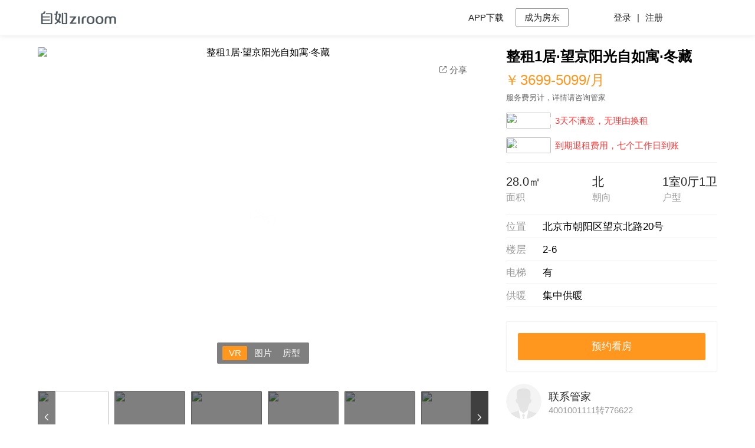

--- FILE ---
content_type: text/html;charset=UTF-8
request_url: https://www.ziroomapartment.com/houseType/getDetail/ff80808148eedb3e0148eeeb4223000d.html
body_size: 53407
content:





<!DOCTYPE html>
<html lang="en">

<head>
    <meta charset="utf-8">
    <meta http-equiv="X-UA-Compatible" content="IE=edge">

    <meta property="wb:webmaster" content="6aedfa3b11557c1a">
    <meta property="qc:admins" content="445170677762127756375">
    <title>望京阳光自如寓 整租1居·望京阳光自如寓·冬藏-自如网</title>
    <link rel="icon" href="//www.ziroom.com/favicon.ico" type="image/x-icon" />
    <meta name="keywords" content="东湖渠,来广营,善各庄,阜通,崔各庄,望京,将台,芍药居,大屯路东,关庄,望京东,望京南,马泉营,望京西,太阳宫,北苑,公寓,自如寓,望京阳光自如寓">
    <meta name="description" content="<p>阳光满屋，SOHO之寓。望京阳光自如寓位于望京商圈腹地，环境优雅安静，周边生活设施丰富，交通便捷。该项目拥有多种面积开间户型可供选择，满足对生活空间的不同需求。</p>">
    <!-- <meta http-equiv="cache-control" content="no-cache, must-revalidate">
    <meta http-equiv="Cache-Control" content="no-transform">
    <meta http-equiv="Cache-Control" content="no-siteapp">
    <meta name="location" content="province=北京;city=北京;coord=116.395645038,39.9299857781">
    <meta name="mobile-agent" content="format=html5;url=http://www.ziroom.com/">
    <meta name="renderer" content="webkit"> -->
    <meta name="csrf-token" content="wwwssssssssssssssssssssssssssssssssss">
    <meta content="width=1152, initial-scale=1, maximum-scale=1, user-scalable=1" name="viewport">
    <link rel="dns-prefetch" href="//static8.ziroom.com">
    <link rel="dns-prefetch" href="//img.ziroom.com">
    <link rel="dns-prefetch" href="//image.ziroom.com">
    <link rel="dns-prefetch" href="//pic.ziroom.com">
    <link rel="stylesheet" href="//at.alicdn.com/t/font_1228129_b253cd1iwks.css">
    <link rel="stylesheet" href="//static8.ziroom.com/phoenix/pc/css/2019/video-js.min.css">
    <link rel="stylesheet" href="//static8.ziroom.com/phoenix/pc/css/2019/common.css">
    <!-- <link rel="stylesheet" href="http://static8.ziroom.com/phoenix/pc/css/2019/knowledge.css"> -->
    <!-- If you'd like to support IE8 (for Video.js versions prior to v7) -->
    <!--[if lt IE 9]>
    <div style="background: #eeeeee;border-bottom: 1px solid #cccccc;color: #000;padding: 15px;margin: 0;z-index: 9999;position:fixed;width:100%;height:100%;left:0;top:0;">
        您的浏览器实在<strong>&nbsp;版本过低</strong>，为了更好的体验，请
        <a href="https://browsehappy.com/" style="color: #003bb3;font-weight: bold;" target="_blank">&nbsp;升级您的浏览器&nbsp;</a>以获得更好的体验。

    </div>
    <script src="../statics/js/ieincompatible/html5shiv.js"></script>
    <script src="../statics/js/ieincompatible/respond.js"></script>
    <![endif]-->
    <!--[if lt IE 9]><script src="//static8.ziroom.com/phoenix/pc/js/lib/2019/html5.min.js"></script><![endif]-->
    <!-- <a href="javascript:;" style="color: #003bb3;font-weight: bold;"
    onclick="this.parentNode.parentNode.removeChild(this.parentNode.style.display='none');">&nbsp;点击关闭提示&nbsp;</a> -->
    <script>
        var ZRCONFIG = {
            "CSS_DOMAIN":"//static8.ziroom.com/", // css 静态服务器地址
            "JS_DOMAIN":"//static8.ziroom.com/", // js 静态服务器地址
            "DOMAIN":"//www.ziroomapartment.com/", // 接口地址域名
            "ENV":"prod", // 环境切换， test 测试环境， prod 生产
            "room_id":"ff80808148eedb3e0148eeeb4223000d",  // 房间id
            "house_id":"ff80808148eedb3e0148eeeb4223000d", //  房子id
            "house_type":"6", // 房子类型， 1代表 自如友家房源 自如寓的你查下
            "resblock_id":"20", // 小区id
            "city_code":"110000", // 城市code
            "resblock_name":"望京阳光自如寓", // 小区名字
            "is_turn":0, // 是否转租 0 否  1  是否转租
            "resblockPosition":[40.01461,116.477337],  // 小区经纬度 [经度，维度]
            "passport_token":""
        };
    </script>
    <link href="//static8.ziroom.com/phoenix/pc/css/2019/detail.css?v=201908161426" rel="stylesheet">
</head>

<body>

<!-- Header  头部 -->
<header class="Z_layout_head " id="Z_layout_head">
    <div class="Z_layout_main">
        <div class="Z_container Z_header_main">
            <!-- 自如Logo -->
            <h1 class="Z_logo_box">
                <a href="/">
                    <img class="Z_logo" id="Z_logo"
                         src="//webimg.ziroom.com/a8f8d17a-229b-4246-a856-6c9aee9d7323.png" alt="">
                </a>
            </h1>
            <!-- 顶部导航 -->
            <ul class="Z_nav_box">
                
                <li><a href="#" class="ani app_download" rel="nofollow">
                    <span>APP下载</span>
                    <div class="qcode_box">
                        <i></i>
                        <img src="//static8.ziroom.com/phoenix/pc/images/qrcode/2019/free-head.png" alt="">
                        <p>扫码下载APP</p>
                    </div>
                </a></li>
                <li></li><a href="//yezhu.ziroom.com/" class="become_houser" target="_blank">成为房东</a></li>
            </ul>
            <div class="Z_login_top" id="loginEntyWrapper" style="display: none">
                <a href="javascript:;" class="Z_exit" rel="nofollow" id="zLogin">登录</a>
                <a href="javascript:;" class="Z_exit_line">|</a>
                <a href="javascript:;" class=" Z_exit" rel="nofollow" id="zRegister">注册</a>
            </div>
            <div class="Z_login_top" style="display: none" >
                <a href="//www.ziroomapartment.com/system/user/exitUser" class=" Z_headtop_tel" rel="nofollow"></a>
                <a href="//www.ziroomapartment.com/system/user/logout" class=" Z_exit" rel="nofollow" id="zLogin">退出</a>
            </div>
        </div>
    </div>
</header>

<section class="Z_container Z_main">
    <!-- 房屋基本信息模块 -->
    <section class="Z_info_main">
        <div class="Z_swiper_box" id="Z_swiper_box">
            <div class="Z_setup ">
                
                <button type="button" name="button" class="Z_setup_share Z_setup_share_btn"> <i class="iconfont iconicon_share__c_"></i>分享
                    <div class="qcode_box">
                        <i></i>
                        <img  src="https://image.ziroom.com/g2m2/M00/11/E1/CtgFCF0unJ-AXUd6AACKG4V84BU001.png" alt="">
                        <p>微信扫码分享</p>
                    </div>
                </button>

            </div>
            <!-- 轮播图部分 -->
            <div class="Z_sliders">
                <ol class="Z_swiper_types" id="Z_swiper_types"></ol>
                <a class="prev change_btn" href="javascript:void(0)">
                    <i class="iconfont iconicon_pageturning_left_x "></i>
                </a>
                <ul>
                    
                    <li class="Z_slider" data-type="vr" data-t="VR">
                        
                        <!-- address -->
                            
                            <a href="https://metaverse.ziroom.com/pano-vr/common?zrVrId=172567352705661798254&appId=zry&bizId=ff80808148eedb3e0148eeeb4223000d" target="_blank" class="vr-detail-logo">
                                <img alt="整租1居·望京阳光自如寓·冬藏" src="https://image.ziroom.com/g2m4/M00/67/CA/ChAZYWbbr_6AP5EdAAPkdUET75g198.jpg" data-el="lazy-img" data-src="">
                                <img class="vr_ani" src="//static8.ziroom.com/phoenix/pc/images/2019/vr.gif" alt="">
                            </a>
                            
                        
                    </li>
                    
                    
                    
                        
                        <li class="Z_slider" data-type="image" data-t="图片">
                            <img src="https://image.ziroom.com/g2m4/M00/66/9B/ChAZYWbPyuqARnzHAASQ06_BC48112.jpg">
                        </li>
                            
                        <li class="Z_slider" data-type="image" data-t="图片">
                            <img src="https://image.ziroom.com/g2m3/M00/C6/06/ChAZVGbRgLKAbya-AAQ1-S5Ggkk598.jpg">
                        </li>
                            
                        <li class="Z_slider" data-type="image" data-t="图片">
                            <img src="https://image.ziroom.com/g2m3/M00/C6/06/ChAZVGbRgL6AeLFxAASunuDc8hc149.jpg">
                        </li>
                            
                        <li class="Z_slider" data-type="image" data-t="图片">
                            <img src="https://image.ziroom.com/g2m3/M00/C5/CF/ChAZE2bRiLqAJKwJAAOSsP3Jf_c427.jpg">
                        </li>
                            
                        
                        
                        <li class="Z_slider" data-type="image" data-t="图片">
                            <img src="https://image.ziroom.com/g2m3/M00/C5/C4/ChAZE2bRgMOAPYVaAAQ-bDDXtFc908.jpg">
                        </li>
                            
                        <li class="Z_slider" data-type="image" data-t="图片">
                            <img src="https://image.ziroom.com/g2m3/M00/C6/06/ChAZVGbRgMeAV6KjAAPWHA4KQTI455.jpg">
                        </li>
                            
                        
                        
                        <li class="Z_slider" data-type="image" data-t="图片">
                            <img src="https://image.ziroom.com/g2m4/M00/66/C0/ChAZ2GbRgMmAa8uvAAPZbZ2CfQs794.jpg">
                        </li>
                            
                        
                        
                        <li class="Z_slider" data-type="image" data-t="图片">
                            <img src="https://image.ziroom.com/g2m4/M00/66/C0/ChAZ2GbRgNOANm3LAAQgv2xT7vY002.jpg">
                        </li>
                            
                        <li class="Z_slider" data-type="image" data-t="图片">
                            <img src="https://image.ziroom.com/g2m4/M00/66/CA/ChAZYWbRgNWAENrWAARDJG8_h4k023.jpg">
                        </li>
                            
                        
                    
                    
                    <li class="Z_slider" data-type="video" data-t="房型">
                        <img  src="https://image.ziroom.com/g2m2/M00/7C/EB/CtgFCF1EFk-ASeagAAIBNGnJm-k584.jpg">
                    </li>
                    
                </ul>
                <a class="next change_btn" href="javascript:void(0)">
                    <i class="iconfont iconicon_pageturning_right_"></i>
                </a>
            </div>
            <div class="Z_swiper_thumb">
                <a class="prev" href="javascript:void(0)">
                    <i class="iconfont iconicon_pageturning_left_x "></i>
                </a>
                <ul class="Z_swiper_thumb_inner Z_sliders_nav">
                    
                    <li class="" data-index="0">
                        <img src="https://image.ziroom.com/g2m4/M00/67/CA/ChAZYWbbr_6AP5EdAAPkdUET75g198.jpg">
                    </li>
                    
                    
                        
                        <li class="active" data-index="0">
                            <img src="https://image.ziroom.com/g2m4/M00/66/9B/ChAZYWbPyuqARnzHAASQ06_BC48112.jpg">
                        </li>
                        
                        <li class="active" data-index="0">
                            <img src="https://image.ziroom.com/g2m3/M00/C6/06/ChAZVGbRgLKAbya-AAQ1-S5Ggkk598.jpg">
                        </li>
                        
                        <li class="active" data-index="0">
                            <img src="https://image.ziroom.com/g2m3/M00/C6/06/ChAZVGbRgL6AeLFxAASunuDc8hc149.jpg">
                        </li>
                        
                        <li class="active" data-index="0">
                            <img src="https://image.ziroom.com/g2m3/M00/C5/CF/ChAZE2bRiLqAJKwJAAOSsP3Jf_c427.jpg">
                        </li>
                        
                        
                        
                        <li class="active" data-index="1">
                            <img src="https://image.ziroom.com/g2m3/M00/C5/C4/ChAZE2bRgMOAPYVaAAQ-bDDXtFc908.jpg">
                        </li>
                        
                        <li class="active" data-index="1">
                            <img src="https://image.ziroom.com/g2m3/M00/C6/06/ChAZVGbRgMeAV6KjAAPWHA4KQTI455.jpg">
                        </li>
                        
                        
                        
                        <li class="active" data-index="2">
                            <img src="https://image.ziroom.com/g2m4/M00/66/C0/ChAZ2GbRgMmAa8uvAAPZbZ2CfQs794.jpg">
                        </li>
                        
                        
                        
                        <li class="active" data-index="3">
                            <img src="https://image.ziroom.com/g2m4/M00/66/C0/ChAZ2GbRgNOANm3LAAQgv2xT7vY002.jpg">
                        </li>
                        
                        <li class="active" data-index="3">
                            <img src="https://image.ziroom.com/g2m4/M00/66/CA/ChAZYWbRgNWAENrWAARDJG8_h4k023.jpg">
                        </li>
                        
                        
                    
                    <li class="" data-index="2">
                        <img src="https://image.ziroom.com/g2m2/M00/7C/EB/CtgFCF1EFk-ASeagAAIBNGnJm-k584.jpg">
                    </li>
                    
                </ul>
                <a class="next" href="javascript:void(0)">
                    <i class="iconfont iconicon_pageturning_right_"></i>
                </a>
            </div>
        </div>
        <!-- 轮播图部分 -->

        <!-- 10号提供部分 -->
        <div class="Z_page_navs_base">
            <div id="Z_page_nav" class="Z_page_nav">
                <div class="active_line"></div>
                <ul class="clearfix Z_page_navs">
                    <li class="active" data-id="homedesc"><a href="javascript:void(0)"  nofllow>房源简介</a></li>
                    <li  data-id="rent"><a href="javascript:void(0)" nofllow>租约信息</a></li>
                    <li data-id="available" ><a href="javascript:void(0)" nofllow>可租房间</a></li>
                    <li data-id="more"><a href="javascript:void(0)" nofllow>更多房型</a></li>
                    <li data-id="around"><a href="javascript:void(0)"  nofllow>周边配套</a></li>
                </ul>
                <div class="Z_setup_nav_sharebox">
                            <span class="Z_setup_share Z_setup_share_btn"> <i class="iconfont iconicon_share__c_"></i>分享
                                <div class="qcode_box">
                                    <i></i>
                                    <img src="https://image.ziroom.com/g2m2/M00/11/E1/CtgFCF0unJ-AXUd6AACKG4V84BU001.png" alt="">
                                    <p>微信扫码分享</p>
                                </div>
                            </span>
                    
                </div>
            </div>
        </div>
        <div class="Z_isection scrollid" id="homedesc">
            <h2 class="Z_info_title ">房源简介</h2>
            <div class="Z_rent_desc">
                <pre>
                    周末不起床，在家晒太阳！
■落地窗打造暖暖阳光房
■独立卫浴、开放式厨房，满足生活所需
■推拉式衣柜，东西再多也能轻松整理

望京阳光自如寓位于望京商圈腹地，步行可至地铁东湖渠站，周边学府环绕安静宜居，华彩商业中心等大型商超可满足生活娱乐需求。通勤范围辐射美团、阿里等互联网公司，贴心的管家服务和专业维修保洁可帮忙碌的你打理生活琐事。

                </pre>
            </div>
            <div class="Z_info_icons ">
                
                <dl>
                    <dd> <img src="https://image.ziroom.com/g2/M00/1F/BC/ChAFfVsrRtuATiVrAAABTChYai4638.png"/> </dd>
                    <dt>椅子</dt>
                </dl>
                
                <dl>
                    <dd> <img src="https://image.ziroom.com/g2/M00/1F/BC/ChAFfVsrRvqAGkoUAAABSFaGfog896.png"/> </dd>
                    <dt>书桌</dt>
                </dl>
                
                <dl>
                    <dd> <img src="https://image.ziroom.com/g2/M00/1F/BD/ChAFfVsrRweAauU4AAACG15l-Ps287.png"/> </dd>
                    <dt>空调</dt>
                </dl>
                
                <dl>
                    <dd> <img src="https://image.ziroom.com/g2/M00/1F/B6/ChAFD1srRdWAQJEgAAADnXn25is279.png"/> </dd>
                    <dt>床垫</dt>
                </dl>
                
                <dl>
                    <dd> <img src="https://image.ziroom.com/g2/M00/1F/B6/ChAFD1srRfuAX0QrAAAFBwF3-9U826.png"/> </dd>
                    <dt>电视</dt>
                </dl>
                
                <dl>
                    <dd> <img src="https://image.ziroom.com/g2/M00/1F/B6/ChAFD1srRgiAQLFoAAABYH3ltyY017.png"/> </dd>
                    <dt>衣柜</dt>
                </dl>
                
                <dl>
                    <dd> <img src="https://image.ziroom.com/g2/M00/1F/BF/ChAFfVsrR7aAU3CjAAAHoPQHkUA472.png"/> </dd>
                    <dt>WI-FI</dt>
                </dl>
                
                <dl>
                    <dd> <img src="https://image.ziroom.com/g2/M00/1F/B7/ChAFD1srRkOAUHLiAAADxne0M4o924.png"/> </dd>
                    <dt>油烟机</dt>
                </dl>
                
                <dl>
                    <dd> <img src="https://image.ziroom.com/g2/M00/1F/B7/ChAFD1srRk6AcyYMAAACZqaiimU007.png"/> </dd>
                    <dt>冰箱</dt>
                </dl>
                
                <dl>
                    <dd> <img src="https://image.ziroom.com/g2/M00/1F/C0/ChAFfVsrSAaAMihSAAABdFSCQlQ996.png"/> </dd>
                    <dt>橱柜</dt>
                </dl>
                
                <dl>
                    <dd> <img src="https://image.ziroom.com/g2/M00/1F/C0/ChAFfVsrSBKAT72_AAACmNuN6_8656.png"/> </dd>
                    <dt>微波炉</dt>
                </dl>
                
                <dl>
                    <dd> <img src="https://image.ziroom.com/g2/M00/1F/BD/ChAFfVsrRzqABgRkAAAD4WA0zqs538.png"/> </dd>
                    <dt>热水器</dt>
                </dl>
                
                <dl>
                    <dd> <img src="https://image.ziroom.com/g2/M00/1F/BC/ChAFfVsrRtuATiVrAAABTChYai4638.png"/> </dd>
                    <dt>椅子</dt>
                </dl>
                
                <dl>
                    <dd> <img src="https://image.ziroom.com/g2/M00/1F/BC/ChAFfVsrRvqAGkoUAAABSFaGfog896.png"/> </dd>
                    <dt>书桌</dt>
                </dl>
                
            </div>
            <div class="clearfloat"></div>
        </div>
        <div class="Z_isection mt60 scrollid" id="rent">
            <h2 class="Z_info_title mb20">租约信息</h2>
            <div class="Z_info_body">
                <ul class="jiance">
                    <li><span class="info_label">可入住日期</span>  <span class="info_value">可随时入住</span></li>
                    <li><span class="info_label">签约时长</span>  <span class="info_value">可短租1-11个月 | 可长租一年</span></li>
                    <li><span class="info_label">注意事项</span>  <a class="info_value_active text_underline" alt="自如寓常见注意事项" title="自如寓常见注意事项" href="https://special.ziroom.com/2018/tpl201810/index.html?id=7419" target="_blank" >租住自如寓常见注意事项</a></li>
                </ul>
            </div>
        </div>
        <div class="Z_isection mt60 scrollid" id="available">
            <h2 class="Z_info_title mb20" >可租房间</h2>
            <div class="Z_info_body">
                
                <ul class="rent_list clearfix">
                
                    <li class="rented clearfix">
                        <div class="top">
                            <strong>F-13B房间</strong>
                            <div class="price">
                                <span >¥</span>
                                <span >5099</span>
                                <span >/月</span>
                            </div>
                        </div>
                        <p class="center">
                            <span>面积28.0㎡</span>
                            <span>朝北</span>
                            <span>6层</span>
                        </p>
                        <span class="bottom" >可签约·随时入住</span>
                    </li>
                    
                    <li class="rented clearfix">
                        <div class="top">
                            <strong>B-15房间</strong>
                            <div class="price">
                                <span >¥</span>
                                <span >5099</span>
                                <span >/月</span>
                            </div>
                        </div>
                        <p class="center">
                            <span>面积28.0㎡</span>
                            <span>朝北</span>
                            <span>2层</span>
                        </p>
                        <span class="bottom" >可签约·随时入住</span>
                    </li>
                    
                    <li class="rented clearfix">
                        <div class="top">
                            <strong>B-11房间</strong>
                            <div class="price">
                                <span >¥</span>
                                <span >3699</span>
                                <span >/月</span>
                            </div>
                        </div>
                        <p class="center">
                            <span>面积28.0㎡</span>
                            <span>朝北</span>
                            <span>2层</span>
                        </p>
                        <span class="bottom" >可签约·随时入住</span>
                    </li>
                    
                    <li class="rented clearfix">
                        <div class="top">
                            <strong>C-15房间</strong>
                            <div class="price">
                                <span >¥</span>
                                <span >4999</span>
                                <span >/月</span>
                            </div>
                        </div>
                        <p class="center">
                            <span>面积28.0㎡</span>
                            <span>朝北</span>
                            <span>3层</span>
                        </p>
                        <span class="bottom" >可预订·预计2026-02-08日可入住</span>
                    </li>
                    
                    <li class="rented clearfix">
                        <div class="top">
                            <strong>D-15房间</strong>
                            <div class="price">
                                <span >¥</span>
                                <span >4999</span>
                                <span >/月</span>
                            </div>
                        </div>
                        <p class="center">
                            <span>面积28.0㎡</span>
                            <span>朝北</span>
                            <span>4层</span>
                        </p>
                        <span class="bottom" >可预订·预计2026-02-07日可入住</span>
                    </li>
                    
                </ul>
                
                
            </div>
        </div>
        <div class="Z_isection mt60 scrollid" id="more">
            <h2 class="Z_info_title mb20">更多房型</h2>
            <div class="Z_info_body">
                <div class="Z_village clearfix">
                    <div class="Z_village_img">
                        <img src="https://image.ziroom.com/g2m4/M00/67/C0/ChAZ2Gbbr1GAEiMCAATtB9H5Kas182.jpg" alt="">
                    </div>
                    <div class="Z_village_info">
                        <h3>望京阳光自如寓</h3>
                        <div class="desc">
                            <span>双侧落地窗打造绝佳的宽阔视野</span>
                            <span>50+房间</span>
                            <span>8种房型</span>
                        </div>
                        <div class="tags">
                            
                            <span>休闲公区</span>
                            
                            <span>近地铁</span>
                            
                            <span>近商场</span>
                            
                        </div>
                        <h5>
                            5种可签约房型
                        </h5>
                    </div>
                </div>
                
                <ul class="rent_list clearfix type-b">
                    
                    <li class="rented clearfix">
                        <a href="//www.ziroomapartment.com/houseType/getDetail/ff80808148f9ac210148f9f2dad70028.html" target="_blank">
                        <h1 class="top">
                            拿铁
                        </h1>
                        <p class="center">整租1居 42.0 ㎡</p>
                        <div class="bottom" >
                            <div class="stat-list">
                                
                                <span class="stat">可预订</span>
                                
                                <span class="stat">可签约</span>
                                
                            </div>
                            <div class="price">
                                <span >/月</span>
                                <span >
                                6799-7199
                                </span>
                                <span >¥</span>
                            </div>

                            
                                
                            
                                
                            
                        </div>
                        </a>
                    </li>
                        
                    <li class="rented clearfix">
                        <a href="//www.ziroomapartment.com/houseType/getDetail/ff80808148e981940148e9b3bd420025.html" target="_blank">
                        <h1 class="top">
                            浅夏
                        </h1>
                        <p class="center">整租1居 28.0 ㎡</p>
                        <div class="bottom" >
                            <div class="stat-list">
                                
                                <span class="stat">可预订</span>
                                
                                <span class="stat">可签约</span>
                                
                            </div>
                            <div class="price">
                                <span >/月</span>
                                <span >
                                4500-5499
                                </span>
                                <span >¥</span>
                            </div>

                            
                                
                            
                                
                            
                        </div>
                        </a>
                    </li>
                        
                    <li class="rented clearfix">
                        <a href="//www.ziroomapartment.com/houseType/getDetail/ff80808148f9ac210148f9ebd7610020.html" target="_blank">
                        <h1 class="top">
                            秋曦
                        </h1>
                        <p class="center">整租1居 24.0 ㎡</p>
                        <div class="bottom" >
                            <div class="stat-list">
                                
                                <span class="stat">可签约</span>
                                
                            </div>
                            <div class="price">
                                <span >/月</span>
                                <span >
                                4299-5099
                                </span>
                                <span >¥</span>
                            </div>

                            
                                
                            
                        </div>
                        </a>
                    </li>
                        
                    <li class="rented clearfix">
                        <a href="//www.ziroomapartment.com/houseType/getDetail/ff80808148f9ac210148f9ea769f001e.html" target="_blank">
                        <h1 class="top">
                            四季
                        </h1>
                        <p class="center">整租1居 28.0 ㎡</p>
                        <div class="bottom" >
                            <div class="stat-list">
                                
                                <span class="stat">可预订</span>
                                
                            </div>
                            <div class="price">
                                <span >/月</span>
                                <span >4515
                                
                                </span>
                                <span >¥</span>
                            </div>

                            
                                
                            
                        </div>
                        </a>
                    </li>
                        
                    <li class="rented clearfix">
                        <a href="//www.ziroomapartment.com/houseType/getDetail/ff80808148f9ac210148f9f06e900024.html" target="_blank">
                        <h1 class="top">
                            春辉
                        </h1>
                        <p class="center">整租1居 30.0 ㎡</p>
                        <div class="bottom" >
                            <div class="stat-list">
                                
                                <span class="stat">可预订</span>
                                
                            </div>
                            <div class="price">
                                <span >/月</span>
                                <span >5399
                                
                                </span>
                                <span >¥</span>
                            </div>

                            
                                
                            
                        </div>
                        </a>
                    </li>
                        
                    <li class="rented clearfix">
                        <a href="//www.ziroomapartment.com/houseType/getDetail/ff80808148f9ac210148f9f17eb60026.html" target="_blank">
                        <h1 class="top">
                            摩卡
                        </h1>
                        <p class="center">整租1居 45.0 ㎡</p>
                        <div class="bottom" >
                            <div class="stat-list">
                                
                                <span class="stat">已满房</span>
                                
                            </div>
                            <div class="price">
                                <span >/月</span>
                                <span >
                                6799-7199
                                </span>
                                <span >¥</span>
                            </div>

                            
                                
                                    <div class="mask">

                                    </div>
                                
                            
                        </div>
                        </a>
                    </li>
                        
                    <li class="rented clearfix">
                        <a href="//www.ziroomapartment.com/houseType/getDetail/8a908f07697108260169767144d6013c.html" target="_blank">
                        <h1 class="top">
                            小筑
                        </h1>
                        <p class="center">整租1居 17.0 ㎡</p>
                        <div class="bottom" >
                            <div class="stat-list">
                                
                                <span class="stat">已满房</span>
                                
                            </div>
                            <div class="price">
                                <span >/月</span>
                                <span >
                                3799-4199
                                </span>
                                <span >¥</span>
                            </div>

                            
                                
                                    <div class="mask">

                                    </div>
                                
                            
                        </div>
                        </a>
                    </li>
                        
                </ul>
                
            </div>

            <div class="Z_house_more">查看更多</div>
        </div>


        <!-- 10号提供部分 -->
    </section>

    <!-- 右侧边栏 -->
    <aside class="Z_info_aside" >
        <h3 class="Z_name">
            <!-- <i class="status iconicon_book"></i> -->
            整租1居·望京阳光自如寓·冬藏
        </h3>
        <div class="Z_price">
            <span class="rmb">￥</span>
            <!-- <span class="price double">
              <span >3999</span>
              <span >-</span>
              <span >5500</span>
            </span> -->
            <span class="price single">
                
                3699-5099
                  </span>
            <span class="unit">/月</span>
        </div>
        <p class="price_rule">服务费另计，详情请咨询管家</p>
        <ul class="Z_activity">
            
                <li class="active"</li>
                    <div class="tips">
                        <img src="https://image.ziroom.com/g2m3/M00/65/B7/ChAZE17WABmAUacbAAFJT3SHSLU252.png">
                        <p>3天无忧换租</p>
                    </div>
                
                
                    <a href="javascript:;">3天不满意，无理由换租</a>
                
                </li>
                
                <li class="active"</li>
                    <div class="tips">
                        <img src="https://image.ziroom.com/g2m3/M00/66/28/ChAZVF7WCAaATC0GAAFJT3SHSLU697.png">
                        <p>退费无忧</p>
                    </div>
                
                
                    <a href="javascript:;">到期退租费用，七个工作日到账</a>
                
                </li>
                
        </ul>
        <div class="Z_home_info">
            <div class="Z_home_b clearfix">
                <dl class="">
                    <dd>28.0㎡</dd>
                    <dt>面积</dt>
                </dl>
                <dl class="">
                    <dd>北</dd>
                    <dt>朝向</dt>
                </dl>
                <dl class="">
                    <dd>1室0厅1卫</dd>
                    <dt>户型</dt>
                </dl>
            </div>
            <ul class="Z_home_o">
                <li>
                    <span class="la">位置</span><span class="va" title="北京市朝阳区望京北路20号">北京市朝阳区望京北路20号</span>
                </li>
                <li>
                    <span class="la">楼层</span><span class="va" title="2-6">2-6</span>
                </li>
                <li>
                    <span class="la">电梯</span><span class="va" title="1">有</span>
                </li>
                <li>
                    <span class="la">供暖</span><span class="va" title="集中供暖">集中供暖</span>
                </li>
            </ul>
            <div class="Z_down" id="Z_down">
                <i class="iconfont iconicon_unfold__c_"></i>
            </div>
            <div id="aside_scrollbase"></div>
            <div id="aside_fixed">
                <div class="Z_order">
                    <h5>整租1居·望京阳光自如寓·冬藏</h5>
                    <p class="Z_order_p">
                        <span class="rmb">￥</span>
                        <span class="">3699-5099</span>
                        <span class="unit">/月</span>
                    </p>
                        <a href="javascript:void(0)" class="Z_prelook active" >预约看房</a>
                    
                </div>
                <div class="Z_keeper">
                    <div class="Z_keeper_img">
                        <img src="//static8.ziroom.com/phoenix/pc/images/2019/guanjia.png" alt="">
                    </div>
                    <div class="Z_keeper_info">
                        <p class="n">联系管家</p>
                        <p class="t">4001001111转776622</p>
                    </div>
                </div>
                <div class="Z_qcode">
                    <span class="Z_close"><i class="iconfont iconicon_shut_x"></i></span>
                    <img class="qcode_normal" id="qcode_normal" src="//static8.ziroom.com/phoenix/pc/images/qrcode/2019/free-head.png" alt="">
                    <div class="down_tip">
                        <p>扫码下载自如APP</p>
                        <p>即时接收房源优惠及订阅信息～</p>
                    </div>
                    <p class="clearfloat"></p>
                </div>
            </div>

        </div>


    </aside>
    <div class="clearfloat"></div>
</section>
<div class="Z_isection Z_container mt60 scrollid" id="around">
    <h2 class="Z_info_title mb20">周边配套</h2>
    <div class="Z_info_body">
        <!-- 地图部分 -->
        <section class="Z_info_map Z_container">
            <div class="Z_map_search_main">
                <div class="map_nav" id="map_nav">
                    <span class="nav_item active">上班通勤</span>
                    <span class="nav_item">周边配套</span>
                </div>
                <div class="map_box">
                    <div class="work map_search_item active">
                        <div class="gongsi">
                            <label for="mapvalue"> <span class="la">公司</span> <input type="text" name="" placeholder="请设置你的公司" id="mapvalue"  value=""></label>
                            <div class="search_results" >
                            </div>
                        </div>
                        <ul class="ways" id="ways">
                            <li data-key="1" class="active">公交</li>
                            <li data-key="2">步行</li>
                            <li data-key="4">驾车</li>
                        </ul>
                        <div class="line_content" id="line_content"></div>
                    </div>
                    <div class="nearby  map_search_item ">
                        <ul class="nearby_nav clearfloat" id="nearby_Nav">
                            <li data-key="交通" class="active">交通</li>
                            <li data-key="商场,超市">商超</li>
                            <li data-key="学校">教育</li>
                            <li data-key="餐饮">餐饮</li>
                            <li data-key="金融">金融</li>
                            <li data-key="医院">医疗</li>
                        </ul>
                        <div class="waychange">
                            <span class="act" data-way="1">地铁</span>
                            <span data-way="2">公交</span>
                        </div>
                        <div class="seach_content" id="seach_content">

                        </div>
                    </div>
                </div>
                <div class="data_from">数据来源于百度地图</div>
            </div>
            <div class="Z_info_map_main"  id="baiduMap">

            </div>
        </section>
        <!-- 地图部分 -->
    </div>
</div>

<!-- 房源推荐 -->
<div class="Z_container Z_bread mt60">
    首页/北京自如寓/望京阳光自如寓/ <span class="current">整租1居·望京阳光自如寓·冬藏</span>
    <!-- <a href="##" class="deal_error">房源纠错</a> -->
</div>
<div class="Z_isection Z_container">
    <h2 class="Z_info_title mb30 mt30">推荐房源</h2>
    <div class="Z_info_body">
        <ul class="Z_house_list">
            
            <li class="Z_house_item">
                <div class="Z_house_img">
                    <a href="//www.ziroomapartment.com/houseType/getDetail/8af5c30b68ae779801692cdc20ea0043.html" target="_blank"><img src="https://image.ziroom.com/g2m4/M00/69/96/ChAZYWbsBQuASQrbAAReu3UfNO4937.jpg" alt="" ></a>
                </div>
                <div class="Z_house_info">
                    <h5><a href="//www.ziroomapartment.com/houseType/getDetail/8af5c30b68ae779801692cdc20ea0043.html" target="_blank">广渠门自如寓·套间布丁</a></h5>
                    <div class="price">
                        <span class="rmb">¥</span>
                        <span>4390</span>
                        <span class="unit">/月起</span>
                    </div>
                    <div class="Z_house_baseinfo  clearfix">
                        <span>整租1居</span>
                        <span>27.0 ㎡</span>
                    </div>
                </div>
            </li>
            
            <li class="Z_house_item">
                <div class="Z_house_img">
                    <a href="//www.ziroomapartment.com/houseType/getDetail/8af5c30b68ae779801692cdb63340040.html" target="_blank"><img src="https://image.ziroom.com/g2m3/M00/C6/8D/ChAZVGbW_fCAJjUbAAQhEU3wquE706.jpg" alt="" ></a>
                </div>
                <div class="Z_house_info">
                    <h5><a href="//www.ziroomapartment.com/houseType/getDetail/8af5c30b68ae779801692cdb63340040.html" target="_blank">广渠门自如寓·loft拿铁</a></h5>
                    <div class="price">
                        <span class="rmb">¥</span>
                        <span>4990</span>
                        <span class="unit">/月起</span>
                    </div>
                    <div class="Z_house_baseinfo  clearfix">
                        <span>整租1居</span>
                        <span>29.0 ㎡</span>
                    </div>
                </div>
            </li>
            
            <li class="Z_house_item">
                <div class="Z_house_img">
                    <a href="//www.ziroomapartment.com/houseType/getDetail/2c923abf95a3702b0195c785564206fd.html" target="_blank"><img src="https://rent-cdn.ziroom.com/007qp/8b69fde9830c42e2a96bcc2a2c414d3d.jpg" alt="" ></a>
                </div>
                <div class="Z_house_info">
                    <h5><a href="//www.ziroomapartment.com/houseType/getDetail/2c923abf95a3702b0195c785564206fd.html" target="_blank">丰台科技园自如寓·loft秘境</a></h5>
                    <div class="price">
                        <span class="rmb">¥</span>
                        <span>3090</span>
                        <span class="unit">/月起</span>
                    </div>
                    <div class="Z_house_baseinfo  clearfix">
                        <span>整租1居</span>
                        <span>12.0 ㎡</span>
                    </div>
                </div>
            </li>
            
        </ul>
    </div>
</div>
    
<!-- 弹窗部分 -->
<div class="Z_swiper_box" id="Z_swiper_box2" style="display:none;">
    <a href="javascript:void(0)" class="swiper_close" id="swiper_close">
        <i class="iconfont iconicon_shut__c"></i>
    </a>
    <a class="prev" href="javascript:void(0)" no-nofllow>
        <i class="iconfont iconicon_pageturning_left_x "></i>
    </a>
    <a class="next" href="javascript:void(0)">
        <i class="iconfont iconicon_pageturning_right_"></i>
    </a>
    <div class="Z_sliders">
        <ul>
            
                <li class="Z_slider"  data-type="VR">
                <img src="https://image.ziroom.com/g2m4/M00/67/CA/ChAZYWbbr_6AP5EdAAPkdUET75g198.jpg">
                </li>
            
            
                
                    <li class="Z_slider" data-index="0" data-type="卧室">
                        <img src="https://image.ziroom.com/g2m4/M00/66/9B/ChAZYWbPyuqARnzHAASQ06_BC48112.jpg">
                    </li>
                
                    <li class="Z_slider" data-index="0" data-type="卧室">
                        <img src="https://image.ziroom.com/g2m3/M00/C6/06/ChAZVGbRgLKAbya-AAQ1-S5Ggkk598.jpg">
                    </li>
                
                    <li class="Z_slider" data-index="0" data-type="卧室">
                        <img src="https://image.ziroom.com/g2m3/M00/C6/06/ChAZVGbRgL6AeLFxAASunuDc8hc149.jpg">
                    </li>
                
                    <li class="Z_slider" data-index="0" data-type="卧室">
                        <img src="https://image.ziroom.com/g2m3/M00/C5/CF/ChAZE2bRiLqAJKwJAAOSsP3Jf_c427.jpg">
                    </li>
                
            
                
                    <li class="Z_slider" data-index="1" data-type="厨房">
                        <img src="https://image.ziroom.com/g2m3/M00/C5/C4/ChAZE2bRgMOAPYVaAAQ-bDDXtFc908.jpg">
                    </li>
                
                    <li class="Z_slider" data-index="1" data-type="厨房">
                        <img src="https://image.ziroom.com/g2m3/M00/C6/06/ChAZVGbRgMeAV6KjAAPWHA4KQTI455.jpg">
                    </li>
                
            
                
                    <li class="Z_slider" data-index="2" data-type="卫生间">
                        <img src="https://image.ziroom.com/g2m4/M00/66/C0/ChAZ2GbRgMmAa8uvAAPZbZ2CfQs794.jpg">
                    </li>
                
            
                
                    <li class="Z_slider" data-index="3" data-type="起居室">
                        <img src="https://image.ziroom.com/g2m4/M00/66/C0/ChAZ2GbRgNOANm3LAAQgv2xT7vY002.jpg">
                    </li>
                
                    <li class="Z_slider" data-index="3" data-type="起居室">
                        <img src="https://image.ziroom.com/g2m4/M00/66/CA/ChAZYWbRgNWAENrWAARDJG8_h4k023.jpg">
                    </li>
                
            
            
            <li class="Z_slider" data-index="2" data-type="户型">
                <img src="https://image.ziroom.com/g2m2/M00/7C/EB/CtgFCF1EFk-ASeagAAIBNGnJm-k584.jpg">
            </li>
            
        </ul>
    </div>

    <div class="homeattr" id="homeattr"></div>


    <div class="Z_swiper_thumb">
        <ul class="Z_swiper_thumb_inner Z_sliders_nav">
            
                <li class="Z_slider" data-area='12'>
                    <img src="https://image.ziroom.com/g2m4/M00/67/CA/ChAZYWbbr_6AP5EdAAPkdUET75g198.jpg">
                </li>
            
            
                
                    <li class="Z_slider" data-index="0" >
                        <img src="https://image.ziroom.com/g2m4/M00/66/9B/ChAZYWbPyuqARnzHAASQ06_BC48112.jpg">
                    </li>
                
                    <li class="Z_slider" data-index="0" >
                        <img src="https://image.ziroom.com/g2m3/M00/C6/06/ChAZVGbRgLKAbya-AAQ1-S5Ggkk598.jpg">
                    </li>
                
                    <li class="Z_slider" data-index="0" >
                        <img src="https://image.ziroom.com/g2m3/M00/C6/06/ChAZVGbRgL6AeLFxAASunuDc8hc149.jpg">
                    </li>
                
                    <li class="Z_slider" data-index="0" >
                        <img src="https://image.ziroom.com/g2m3/M00/C5/CF/ChAZE2bRiLqAJKwJAAOSsP3Jf_c427.jpg">
                    </li>
                
            
                
                    <li class="Z_slider" data-index="1" >
                        <img src="https://image.ziroom.com/g2m3/M00/C5/C4/ChAZE2bRgMOAPYVaAAQ-bDDXtFc908.jpg">
                    </li>
                
                    <li class="Z_slider" data-index="1" >
                        <img src="https://image.ziroom.com/g2m3/M00/C6/06/ChAZVGbRgMeAV6KjAAPWHA4KQTI455.jpg">
                    </li>
                
            
                
                    <li class="Z_slider" data-index="2" >
                        <img src="https://image.ziroom.com/g2m4/M00/66/C0/ChAZ2GbRgMmAa8uvAAPZbZ2CfQs794.jpg">
                    </li>
                
            
                
                    <li class="Z_slider" data-index="3" >
                        <img src="https://image.ziroom.com/g2m4/M00/66/C0/ChAZ2GbRgNOANm3LAAQgv2xT7vY002.jpg">
                    </li>
                
                    <li class="Z_slider" data-index="3" >
                        <img src="https://image.ziroom.com/g2m4/M00/66/CA/ChAZYWbRgNWAENrWAARDJG8_h4k023.jpg">
                    </li>
                
            
            
                <li class="Z_slider" data-index="2" >
                    <img src="https://image.ziroom.com/g2m2/M00/7C/EB/CtgFCF1EFk-ASeagAAIBNGnJm-k584.jpg">
                </li>
            
        </ul>
    </div>
</div>
<!-- FOOTER 底部-->
<footer>
    <div class="Z_section_fade">
        <div class="Z_container Z_footer_nav ">
            <ul class="clearfix">
                
            </ul>
        </div>
        <div class="Z_hr"></div>
        <div class="Z_container  Z_footer_tab">
            <div class="Z_footer_tab_header">
                <ul class="clearfix tab_head">
                    
                </ul>
            </div>
            <div class="Z_footer_tab_body">
                <div class="Z_footer_tab_content tab_body">
                
                </div>
            </div>
        </div>
        <div class="Z_hr" ></div>
        <div class="Z_container  Z_zrinfo">
            <img class="z_logo_footer" src="//static8.ziroom.com/phoenix/pc/images/2019/ziroom_logo_slogan_color_2.png" alt="">
            <div class="Z_pr">
                <p></p>
            </div>
            <div class="business">
                <a key="553dfddf58725379d18ae6b4"  logo_size="124x47" logo_type="business" href="//v.pinpaibao.com.cn/authenticate/cert/?site=www.ziroom.com&amp;at=business" target="_blank">
                    <script src="//static.anquan.org/static/outer/js/aq_auth.js"></script>
                    <b id="aqLogoYMEGV" style="display: none;"></b>
                </a>
                <a class="zhizhao" href="//special.ziroom.com/2018/tpl201810/index.html?id=4232" target="_blank" class="zhizhao">营业执照</a>
            </div>
        </div>
    </div>
</footer>
<!-- FOOTER -->
<script src="//api.map.baidu.com/api?v=2.0&ak=CB9b776692623d30a148b5c5dc2b75a6&callback=initMap" charset="utf-8"></script>
<script type="text/javascript" src="//static8.ziroom.com/phoenix/pc/js/2019/lib/jquery.min.1.9.0.js"></script>
<script type="text/javascript" src="//static8.ziroom.com/fecommon/library/polyfill/polyfill.min.js"></script>
<script src="//static8.ziroom.com/phoenix/pc/js/2019/lib/layer.js"></script>
<script src='//static8.ziroom.com/phoenix/pc/js/2019/lib/jquery.lazyload.min.js'></script>
<script src='//static8.ziroom.com/phoenix/pc/js/2019/lib/jquery.SuperSlide.2.1.3.js'></script>
<script src='//static8.ziroom.com/phoenix/pc/js/2019/lib/jquery.cookie.min.js'></script>
<script src="//static8.ziroom.com/phoenix/pc/js/2019/lib/videojs-ie8.min.js"></script>
<script src='//static8.ziroom.com/phoenix/pc/js/2019/lib/video.min.js'></script>
<script>
    // var _hmt = _hmt || [];
    // (function() {
    // var hm = document.createElement("script");
    // hm.src = "https://hm.baidu.com/hm.js?4f083817a81bcb8eed537963fc1bbf10";
    // var s = document.getElementsByTagName("script")[0];
    // s.parentNode.insertBefore(hm, s);
    // })();
</script>
<script type="text/javascript" src="//static8.ziroom.com/phoenix/pc/js/2019/detail.js?v=201908161426"></script>
</body>


</html>


--- FILE ---
content_type: text/css
request_url: https://at.alicdn.com/t/font_1228129_b253cd1iwks.css
body_size: 7134
content:
@font-face {font-family: "iconfont";
  src: url('//at.alicdn.com/t/font_1228129_b253cd1iwks.eot?t=1560214899723'); /* IE9 */
  src: url('//at.alicdn.com/t/font_1228129_b253cd1iwks.eot?t=1560214899723#iefix') format('embedded-opentype'), /* IE6-IE8 */
  url('[data-uri]') format('woff2'),
  url('//at.alicdn.com/t/font_1228129_b253cd1iwks.woff?t=1560214899723') format('woff'),
  url('//at.alicdn.com/t/font_1228129_b253cd1iwks.ttf?t=1560214899723') format('truetype'), /* chrome, firefox, opera, Safari, Android, iOS 4.2+ */
  url('//at.alicdn.com/t/font_1228129_b253cd1iwks.svg?t=1560214899723#iconfont') format('svg'); /* iOS 4.1- */
}

.iconfont {
  font-family: "iconfont" !important;
  font-size: 16px;
  font-style: normal;
  -webkit-font-smoothing: antialiased;
  -moz-osx-font-smoothing: grayscale;
}

.iconicon_pitchon__c:before {
  content: "\e727";
}

.iconicon_share__c_:before {
  content: "\e729";
}

.iconicon_heart_outline__c:before {
  content: "\e72f";
}

.iconicon_heart_outline__c_:before {
  content: "\e72a";
}

.iconlabel_deepbreathing:before {
  content: "\e72b";
}

.iconicon_forsale__c_:before {
  content: "\e72c";
}

.iconicon_reserve__c:before {
  content: "\e72d";
}

.iconicon_sign__c:before {
  content: "\e72e";
}

.iconicon_sublet__c:before {
  content: "\e730";
}

.iconicon_shut_x:before {
  content: "\e731";
}

.iconicon_shut__c:before {
  content: "\e732";
}

.iconicon_pageturning_right_:before {
  content: "\e733";
}

.iconicon_pageturning_left_x:before {
  content: "\e734";
}

.iconicon_unfold__c_:before {
  content: "\e73d";
}

.iconbingxiang:before {
  content: "\e743";
}

.iconchuangdian:before {
  content: "\e744";
}

.iconbigualu:before {
  content: "\e745";
}

.iconchaji:before {
  content: "\e746";
}

.iconjidinghe:before {
  content: "\e747";
}

.iconguizi:before {
  content: "\e748";
}

.iconchuang:before {
  content: "\e749";
}

.iconmoren:before {
  content: "\e74a";
}

.icondiancilu:before {
  content: "\e74b";
}

.iconluyouqi:before {
  content: "\e74c";
}

.iconyizi:before {
  content: "\e74d";
}

.icondianshan:before {
  content: "\e74e";
}

.iconxiyiji:before {
  content: "\e74f";
}

.iconshujia:before {
  content: "\e750";
}

.icondiannuanqi:before {
  content: "\e751";
}

.iconreshuiqi:before {
  content: "\e752";
}

.iconpaiqishan:before {
  content: "\e753";
}

.iconshafa:before {
  content: "\e754";
}

.iconzhinengsuo:before {
  content: "\e755";
}

.icondianshi:before {
  content: "\e756";
}

.iconyuba:before {
  content: "\e757";
}

.iconweibolu:before {
  content: "\e758";
}

.iconzhongyangkongtiao:before {
  content: "\e759";
}

.iconyigui:before {
  content: "\e75a";
}

.iconyouyanji:before {
  content: "\e75b";
}

.iconreshuihu:before {
  content: "\e75c";
}

.iconzhuozi:before {
  content: "\e75d";
}



--- FILE ---
content_type: text/css
request_url: https://static8.ziroom.com/phoenix/pc/css/2019/common.css
body_size: 2750
content:
.Z_layout_head {
    position: fixed;
    top: 0;
    left: 0;
    height: 60px;
    line-height: 60px;
    color: #FFFFFF;
    background-color: rgba(0, 0, 0, 0.06);
    width: 100%;
    z-index: 11;
    transition: all 1s;
  }
  .Z_layout_head .Z_header_main .Z_logo_box {
    float: left;
    margin: 0;
    height: 100%;
    width: 160px;
    padding: 14px 0 14px 0;
  }
  .Z_layout_head .Z_header_main .Z_logo {
    width: 160px;
    float: left;
  }
  .Z_layout_head .Z_header_main .Z_city_select {
    float: left;
    line-height: 25px;
    width: 92px;
    position: relative;
    height: 60px;
  }
  .Z_layout_head .Z_header_main .Z_city_select .Z_city_name {
    position: absolute;
    left: 16px;
    top: 18px;
    padding: 0 10px 0 8px;
    font-size: 12px;
    border-radius: 20px;
    background-color: rgba(0, 0, 0, 0.4);
    color: #FFFFFF;
    transition: all 1s;
  }
  .Z_layout_head .Z_header_main .Z_city_select .Z_city_name i {
    font-size: 14px;
    margin-right: 2px;
    position: relative;
    top: 1px;
  }
  .Z_layout_head .Z_header_main .Z_city_select .Z_city_list {
    display: none;
    position: absolute;
    top: 60px;
    left: -25px;
    z-index: 10;
    color: rgba(0, 0, 0, 0.85);
    background: #FFFFFF;
    color: rgba(0, 0, 0, 0.85);
    width: 60px;
    text-align: center;
    font-size: 13px;
    padding-bottom: 10px;
  }
  .Z_layout_head .Z_header_main .Z_city_select .Z_city_list a {
    display: inline-block;
    width: 100%;
    line-height: 28px;
  }
  .Z_layout_head .Z_header_main .Z_city_select .Z_city_list a:hover {
    background-color: #FFFFFF;
    color: #FF961E;
  }
  .Z_layout_head .Z_header_main .Z_city_select .Z_city_list a:hover::after {
    width: 50%;
  }
  .Z_layout_head .Z_header_main .Z_nav_box {
    text-align: right;
    float: left;
    width: 760px;
    font-size: 0;
    height: 60px;
  }
  .Z_layout_head .Z_header_main .Z_nav_box li {
    display: inline-block;
  }
  .Z_layout_head .Z_header_main .Z_nav_box a {
    margin-right: 20px;
    font-size: 15px;
    padding: 9px 0;
  }
  .Z_layout_head .Z_header_main .Z_nav_box li:last-child a {
    margin-right: 0px;
  }
  .Z_layout_head .Z_header_main .Z_nav_box .active{
    position: relative;
  }
  .Z_layout_head .Z_header_main .Z_nav_box .active::after{
    content: '';
    position: absolute;
    bottom: 0;
    left: 50%;
    transform: translateX(-50%);
    width: 100%;
    height: 2px;
    background: #FF961E;
    border-radius: 1px;
  }
  .Z_layout_head .Z_header_main .Z_nav_box .become_houser {
    font-size: 15px;
    padding: 6px 14px;
    position: relative;
    border: 1px solid #FFFFFF;
    border-radius: 2px;
    text-align: center;
  }
  .Z_layout_head .Z_header_main .Z_nav_box .app_download {
    position: relative;
    display: inline-block;
    line-height: 1;
  }
  .Z_layout_head .Z_header_main .Z_nav_box .app_download:hover .qcode_box {
    opacity: 1;
    transform: scale(1);
  }
  .Z_layout_head .Z_header_main .Z_nav_box .app_download .qcode_box {
    position: absolute;
    top: 51px;
    left: 50%;
    margin-left: -58px;
    background: #FFFFFF;
    padding: 10px;
    border-radius: 2.63px;
    opacity: 0;
    transform: scale(0);
    transform-origin: top center;
    transition: transform 0.3s, opacity 0.3s;
  }
  .Z_layout_head .Z_header_main .Z_nav_box .app_download .qcode_box img {
    width: 100px;
    display: block;
  }
  .Z_layout_head .Z_header_main .Z_nav_box .app_download .qcode_box p {
    text-align: center;
    margin: 0;
    margin-top: 12px;
    font-size: 12px;
    color: rgba(0, 0, 0, 0.6);
    line-height: 14px;
  }
  .Z_layout_head .Z_header_main .Z_nav_box .app_download .qcode_box i {
    border-left: 9px solid transparent;
    border-right: 9px solid transparent;
    width: 0;
    height: 0;
    position: absolute;
    top: -8px;
    left: 50px;
    border-bottom: 10px solid #fff;
    z-index: 9;
  }

  .Z_info_main .Z_setup_share_btn:hover .qcode_box {
    opacity: 1;
    transform: scale(1);
  }
 .Z_info_main .qcode_box {
    position: absolute;
    top: 51px;
    left: 50%;
    margin-left: -50px;
    background: #FFFFFF;
    padding: 0 0  10px 0;
    border-radius: 2.63px;
    opacity: 0;
    transform: scale(0);
    transform-origin: top center;
    transition: transform 0.3s, opacity 0.3s;
  }
  .Z_info_main .qcode_box img {
    width: 100px;
    display: block;
  }
  .Z_info_main .qcode_box p {
    text-align: center;
    margin: 0;
    margin-top: 0;
    font-size: 12px;
    color: rgba(0, 0, 0, 0.6);
    line-height: 14px;
  }
   .Z_info_main .qcode_box i {
    border-left: 9px solid transparent;
    border-right: 9px solid transparent;
    width: 0;
    height: 0;
    position: absolute;
    top: -8px;
    left: 42px;
    border-bottom: 10px solid #fff;
    z-index: 9;
  }


  .Z_layout_head .Z_header_main .Z_login_top {
    width: 140px;
    float: left;
    height: 100%;
    font-size: 0;
    text-align: right;
  }
  .Z_layout_head .Z_header_main .Z_login_top a {
    font-size: 15px;

  }
  .Z_layout_head .Z_header_main .Z_login_top .Z_headtop_tel {
    margin-right: 10px;
    margin-left: 10px;
    overflow: hidden;
    text-overflow: ellipsis;
    white-space: nowrap;
    width: 90px;
    display: block;
    float: left;
    text-align: right;
  }
  .Z_layout_head .Z_header_main .Z_login_top .Z_headtop_tel:hover{
    text-decoration: underline;
  }
  .Z_layout_head .Z_header_main .Z_login_top .Z_exit {
    margin-right: 0;

  }
  .Z_layout_head .Z_header_main .Z_login_top .Z_exit:hover{
    text-decoration: underline;
  }
  .Z_layout_head .Z_header_main .Z_login_top .Z_exit_line{
    margin-left: 10px;
    margin-right: 10px;
  }


  .Z_layout_head_active {
    background-color: #FFFFFF;
    color: rgba(0, 0, 0, 0.85) !important;
    box-shadow: 0 2px 8px 0 rgba(0, 0, 0, 0.08);
  }
  .Z_layout_head_active .Z_header_main .Z_nav_box .become_houser {
    font-size: 15px;
    padding: 6px 14px;
    border: 1px solid rgba(0, 0, 0, 0.4);
    border-radius: 2px;
    text-align: center;
  }
  .Z_layout_head_active .Z_header_main .Z_city_select .Z_city_name{
    background: #FFFFFF;
    color: #000;
  }
  .Z_layout_head_active .Z_header_main .Z_city_select .Z_city_name:before {
        content: ' ';
        position: absolute;
        left: 0;
        top: 0;
        width: 200%;
        height: 1px;
        border: 1px solid rgba(0, 0, 0, 0.4);
        color: rgba(0, 0, 0, 0.4);
        height: 200%;
        transform-origin: left top;
        transform: scale(0.5);
        border-radius: 50px;
  }
  .Z_footer {
    height: 130px;
    position: fixed;
    left: 0;
    bottom: 0;
    width: 100%;
    box-shadow: 0 -10px 8px 0 rgba(0,0,0,0.04);
    background: #FFFFFF;
    z-index: 1000;
  }
  .Z_footer_inner {
    height: 130px;
    position: relative;
    box-sizing: border-box;
  }
  .close_footer{
    position: absolute;
    right: 0;
    top: 30px;
    color: #979797;
  }
  .Z_footer_inner .phoneimg {
    position: absolute;
    right: 140px;
    bottom: 0;
    overflow: hidden;
  }
  .Z_footer_inner .phoneimg img {
    width: 170px;
  }
  .Z_footer_inner .Z_phone {
    display: block;

  }
  .footer_inner_ani .Z_phone,.footer_inner_ani .Z_footer_main {
    animation: fadeInUp .8s  both;
  }
  .Z_footer_main {
    margin-right: 400px;
    height: 100%;
    text-align: left;
  }
  .Z_footer_main .qcode_box {
    float: left;
    margin-top: 34px;
    margin-left: 80px;
    background: #FFFFFF;
    padding: 12px;
    border-radius: 5.63px;
    box-shadow: 0 2px 8px 0 rgba(0, 0, 0, 0.08);
  }
  .Z_footer_main #qcode_dialog {
    float: left;
    margin-top: 30px;
    margin-left: 100px;
    width: 80px;
    border: 1px solid #eee;
  }
  .footer_container{
    margin-top: 60px;
  }
  .Z_footer_main .qcode_box img {
    width: 120px;
  }
  .Z_footer_main .qcode_box p {
    text-align: center;
    font-size: 13px;
    color: rgba(0, 0, 0, 0.85);
    line-height: 13px;
    margin: 10px 0 0;
  }
  .Z_footer_main .qcode_main {
    float: left;
    margin-left: 20px;
  }
  .Z_footer_main .qcode_main h5 {
    font-size: 24px;
    color: rgba(0, 0, 0, 0.85);
    letter-spacing: 0;
    line-height: 36px;
    margin: 0;
    font-weight: 500;
    margin-top: 38px;
  }
  .Z_footer_main .qcode_main p {
    font-size: 15px;
    color: rgba(0, 0, 0, 0.85);
    letter-spacing: 0;
    margin-top:5px;
  }
  .Z_footer_nav ul li {
    float: left;
    font-size: 17px;
    color: rgba(0, 0, 0, 0.85);
    line-height: 20px;
    margin-right: 32px;
    line-height: 81px;
    font-weight: 400;

  }
  .Z_footer_nav ul li a:hover {
    text-decoration: underline;
  }
  .Z_footer_tab {
    padding: 12px 0 0;
  }
  .Z_footer_tab_header ul li {
    float: left;
    font-size: 17px;
    color: rgba(0, 0, 0, 0.6);
    line-height: 20px;
    margin-right: 32px;
    line-height: 80px;
    font-weight: 400;
    cursor: pointer;
  }
  .Z_footer_tab_header ul li:hover {
    text-decoration: underline;
  }
  .Z_footer_tab_header .active {
    color: rgba(0, 0, 0, 0.85);
  }
  .Z_footer_tab_content {
    padding-bottom: 34px;
  }
  .Z_footer_tab_content ul {
    display: none;
  }
  .Z_footer_tab_content ul:first-child {
    display: block;
  }
  .Z_footer_tab_content ul li {
    float: left;
    font-size: 15px;
    color: rgba(0, 0, 0, 0.4);
    line-height: 17px;
    margin-right: 30px;
    margin-bottom: 16px;

  }
  .Z_footer_tab_content ul li a:hover {
    text-decoration: underline;
  }

  .Z_zrinfo {
    padding-top: 24px;
    position: relative;
    padding-bottom: 24px;
  }
  .Z_zrinfo .z_logo_footer {
    position: absolute;
    left: 0;
    top: 24px;
    width: 160px;
  }
  .Z_zrinfo .Z_pr {
    text-align: left;
    margin-left: 207px;
    width: 610px;
    font-size: 13px;
    color: rgba(0, 0, 0, 0.4);
    letter-spacing: 0;
    line-height: 20px;
  }
  .Z_zrinfo .Z_pr p {
    margin: 0;
    margin-bottom: 2px;
    font-size: 13px;
    white-space: pre;

  }
  .Z_zrinfo .Z_pr .ga{
    width: 15px;
    height: 15px;
    margin-top: 2px;
    margin-right: 3px;
    float: left;
}
.Z_zrinfo .business{
    position: absolute;
    right: 0;
    top: 30px;
    width: 128px;

}
.Z_zrinfo .business a{
    display: block;
    margin-top: 8px;
    font-size: 13px;
}
.Z_zrinfo .business .zhizhao:hover{
   color: #FF961E;
}



/* 分页 */
.Z_pagination a{
    display: inline-block;
    border: solid 1px #ddd;
    border-radius: 3px;
    color: #666;
    padding: 0 12px;
    height: 28px;
    line-height: 28px;
    margin: 0 2px;
    background: #fff;
}
.Z_pagination a.active{
    border: solid 1px #ffa000;
    color: #fff;
    background: #ffa000;
}
.Z_pagination span{
    display: inline-block;
    margin: 0 5px
}
.Z_pagination .num{
    border: solid 1px #ccc;
    height: 21px;
    width: 30px;
    line-height: 21px;
    text-align: center;
}
.Z_pagination .go{
    border: solid 1px #ccc;
    height: 23px;
    padding: 0 8px;
    -webkit-border-radius: 2px;
    -moz-border-radius: 2px;
    -o-border-radius: 2px;
    border-radius: 2px;
    color: #c5c5c5;
    background: #fff;
    margin-left: 5px;
}
.Z_pagination .go:hover{
    color: #454545;
}

.Z_banner .Z_search_main .Z_city_select {
  float: left;
  line-height: 25px;
  width: 92px;
  position: relative;
  height: 50px;
  background:#fff;
  border-right:1px solid rgba(0,0,0,0.12);
}
.Z_banner .Z_search_main .Z_city_select .Z_city_name {
  /* position: absolute;
  left: 16px;
  top: 18px;
  padding: 0 10px 0 8px;
  font-size: 12px;
  border-radius: 20px;
  background-color: rgba(0, 0, 0, 0.4);
  color: #FFFFFF;
  transition: all 1s; */
  font-size: 15px;
  line-height: 50px;
  text-align: center;
  color:rgba(0,0,0,0.40);
  position: relative;
}
.Z_banner .Z_search_main .Z_city_select .Z_city_name::before {
  position: absolute;
  content:'';
  width:19px;
  height: 19px;
  background:url('[data-uri]') no-repeat center scroll;
  background-size: 100%;
  right:6px;
  top:0;
  bottom:0;
  margin:auto 0;
}
.Z_banner .Z_search_main .Z_city_select .Z_city_list {
  display: none;
  position: absolute;
  top: 51px;
  left: -40px;
  z-index: 10;
  color: rgba(0, 0, 0, 0.85);
  background: #FFFFFF;
  color: rgba(0, 0, 0, 0.85);
  width: 92px;
  text-align: center;
  font-size: 15px;
  padding:10px 0;
  box-sizing: border-box;
}
.Z_banner .Z_search_main .Z_city_select .Z_city_list a {
  display: inline-block;
  width: 100%;
  line-height: 28px;
  padding:3.3px 0;
}
.Z_banner .Z_search_main .Z_city_select .Z_city_list a:hover {
  background-color: #FFFFFF;
  color: #FF961E;
}
.Z_banner .Z_search_main .Z_city_select .Z_city_list a:hover::after {
  width: 50%;
}


--- FILE ---
content_type: text/css
request_url: https://static8.ziroom.com/phoenix/pc/css/2019/detail.css?v=201908161426
body_size: 13455
content:
/*! normalize.css v8.0.1 | MIT License | github.com/necolas/normalize.css */html{line-height:1.15;-webkit-text-size-adjust:100%}body{margin:0}main{display:block}h1{font-size:2em;margin:.67em 0}hr{-webkit-box-sizing:content-box;box-sizing:content-box;height:0;overflow:visible}pre{font-family:monospace,monospace;font-size:1em}dl{margin:0}a{background-color:transparent;text-decoration:none}a:active,a:hover,a:link,a:visited{color:inherit;font-size:inherit;cursor:pointer}abbr[title]{border-bottom:none;text-decoration:underline;-webkit-text-decoration:underline dotted;text-decoration:underline dotted}b,strong{font-weight:bolder}code,kbd,samp{font-family:monospace,monospace;font-size:1em}small{font-size:80%}sub,sup{font-size:75%;line-height:0;position:relative;vertical-align:baseline}sub{bottom:-.25em}sup{top:-.5em}img{border-style:none}button,input,optgroup,select,textarea{font-family:inherit;font-size:100%;line-height:1.15;margin:0}li,ul{margin:0;padding:0;list-style:none}button,input{overflow:visible}button,select{text-transform:none}[type=button],[type=reset],[type=submit],button{-webkit-appearance:button}[type=button]::-moz-focus-inner,[type=reset]::-moz-focus-inner,[type=submit]::-moz-focus-inner,button::-moz-focus-inner{border-style:none;padding:0}[type=button]:-moz-focusring,[type=reset]:-moz-focusring,[type=submit]:-moz-focusring,button:-moz-focusring{outline:1px dotted ButtonText}fieldset{padding:.35em .75em .625em}legend{-webkit-box-sizing:border-box;box-sizing:border-box;color:inherit;display:table;max-width:100%;padding:0;white-space:normal}progress{vertical-align:baseline}textarea{overflow:auto;-webkit-overflow-scrolling:touch}[type=checkbox],[type=radio]{-webkit-box-sizing:border-box;box-sizing:border-box;padding:0}[type=number]::-webkit-inner-spin-button,[type=number]::-webkit-outer-spin-button{height:auto}[type=search]{-webkit-appearance:textfield;outline-offset:-2px}[type=search]::-webkit-search-decoration{-webkit-appearance:none}::-webkit-file-upload-button{-webkit-appearance:button;font:inherit}details{display:block}summary{display:list-item}[hidden],template{display:none}.Z_layout_head{position:fixed;top:0;left:0;height:60px;line-height:60px;color:#fff;background-color:#000;background-color:rgba(0,0,0,.06);width:100%;z-index:11;-webkit-transition:all 1s;transition:all 1s}.Z_layout_head .Z_header_main .Z_logo_box{float:left;margin:0;height:100%;width:160px;padding:14px 0}.Z_layout_head .Z_header_main .Z_logo{width:160px;float:left}.Z_layout_head .Z_header_main .Z_city_select{float:left;line-height:25px;width:92px;position:relative;height:60px}.Z_layout_head .Z_header_main .Z_city_select .Z_city_name{position:absolute;left:16px;top:18px;padding:0 10px 0 8px;font-size:12px;border-radius:20px;background-color:#000;background-color:rgba(0,0,0,.4);color:#fff;-webkit-transition:all 1s;transition:all 1s}.Z_layout_head .Z_header_main .Z_city_select .Z_city_name i{font-size:14px;margin-right:2px;position:relative;top:1px}.Z_layout_head .Z_header_main .Z_city_select .Z_city_list{display:none;position:absolute;top:60px;left:-25px;z-index:10;background:#fff;color:#000;color:rgba(0,0,0,.85);width:60px;text-align:center;font-size:13px;padding-bottom:10px}.Z_layout_head .Z_header_main .Z_city_select .Z_city_list a{display:inline-block;width:100%;line-height:28px}.Z_layout_head .Z_header_main .Z_city_select .Z_city_list a:hover{background-color:#fff;color:#ff961e}.Z_layout_head .Z_header_main .Z_city_select .Z_city_list a:hover:after{width:50%}.Z_layout_head .Z_header_main .Z_nav_box{text-align:right;float:left;width:760px;font-size:0;height:60px}.Z_layout_head .Z_header_main .Z_nav_box li{display:inline-block}.Z_layout_head .Z_header_main .Z_nav_box a{margin-right:20px;font-size:15px;padding:9px 0}.Z_layout_head .Z_header_main .Z_nav_box li:last-child a{margin-right:0}.Z_layout_head .Z_header_main .Z_nav_box .active{position:relative}.Z_layout_head .Z_header_main .Z_nav_box .active:after{content:"";position:absolute;bottom:0;left:50%;-webkit-transform:translateX(-50%);transform:translateX(-50%);width:100%;height:2px;background:#ff961e;border-radius:1px}.Z_layout_head .Z_header_main .Z_nav_box .become_houser{font-size:15px;padding:6px 14px;position:relative;border:1px solid #fff;border-radius:2px;text-align:center}.Z_layout_head .Z_header_main .Z_nav_box .app_download{position:relative;display:inline-block;line-height:1}.Z_layout_head .Z_header_main .Z_nav_box .app_download:hover .qcode_box{-ms-filter:"progid:DXImageTransform.Microsoft.Alpha(Opacity=100)";opacity:1;-webkit-transform:scale(1);transform:scale(1)}.Z_layout_head .Z_header_main .Z_nav_box .app_download .qcode_box{position:absolute;top:51px;left:50%;margin-left:-58px;background:#fff;padding:10px;border-radius:2.63px;-ms-filter:"progid:DXImageTransform.Microsoft.Alpha(Opacity=0)";opacity:0;-webkit-transform:scale(0);transform:scale(0);-webkit-transform-origin:top center;transform-origin:top center;-webkit-transition:opacity .3s,-webkit-transform .3s;transition:opacity .3s,-webkit-transform .3s;will-change:opacity;transition:transform .3s,opacity .3s;transition:transform .3s,opacity .3s,-webkit-transform .3s}.Z_layout_head .Z_header_main .Z_nav_box .app_download .qcode_box img{width:100px;display:block}.Z_layout_head .Z_header_main .Z_nav_box .app_download .qcode_box p{text-align:center;margin:12px 0 0;font-size:12px;color:#000;color:rgba(0,0,0,.6);line-height:14px}.Z_layout_head .Z_header_main .Z_nav_box .app_download .qcode_box i{border-left:9px solid transparent;border-right:9px solid transparent;width:0;height:0;position:absolute;top:-8px;left:50px;border-bottom:10px solid #fff;z-index:9}.Z_info_main .Z_setup_share_btn:hover .qcode_box{-ms-filter:"progid:DXImageTransform.Microsoft.Alpha(Opacity=100)";opacity:1;-webkit-transform:scale(1);transform:scale(1)}.Z_info_main .qcode_box{position:absolute;top:51px;left:50%;margin-left:-50px;background:#fff;padding:0 0 10px;border-radius:2.63px;-ms-filter:"progid:DXImageTransform.Microsoft.Alpha(Opacity=0)";opacity:0;-webkit-transform:scale(0);transform:scale(0);-webkit-transform-origin:top center;transform-origin:top center;-webkit-transition:opacity .3s,-webkit-transform .3s;transition:opacity .3s,-webkit-transform .3s;will-change:opacity;transition:transform .3s,opacity .3s;transition:transform .3s,opacity .3s,-webkit-transform .3s}.Z_info_main .qcode_box img{width:100px;display:block}.Z_info_main .qcode_box p{text-align:center;margin:0;font-size:12px;color:#000;color:rgba(0,0,0,.6);line-height:14px}.Z_info_main .qcode_box i{border-left:9px solid transparent;border-right:9px solid transparent;width:0;height:0;position:absolute;top:-8px;left:42px;border-bottom:10px solid #fff;z-index:9}.Z_layout_head .Z_header_main .Z_login_top{width:140px;float:left;height:100%;font-size:0;text-align:right}.Z_layout_head .Z_header_main .Z_login_top a{font-size:15px}.Z_layout_head .Z_header_main .Z_login_top .Z_headtop_tel{margin-right:10px;margin-left:10px;overflow:hidden;text-overflow:ellipsis;white-space:nowrap;width:90px;display:block;float:left;text-align:right;-webkit-overflow-scrolling:touch}.Z_layout_head .Z_header_main .Z_login_top .Z_headtop_tel:hover{text-decoration:underline}.Z_layout_head .Z_header_main .Z_login_top .Z_exit{margin-right:0}.Z_layout_head .Z_header_main .Z_login_top .Z_exit:hover{text-decoration:underline}.Z_layout_head .Z_header_main .Z_login_top .Z_exit_line{margin-left:10px;margin-right:10px}.Z_layout_head_active{background-color:#fff;color:#000!important;color:rgba(0,0,0,.85)!important;-webkit-box-shadow:0 2px 8px 0 rgba(0,0,0,.08);box-shadow:0 2px 8px 0 rgba(0,0,0,.08)}.Z_layout_head_active .Z_header_main .Z_nav_box .become_houser{font-size:15px;padding:6px 14px;border:1px solid #000;border:1px solid rgba(0,0,0,.4);border-radius:2px;text-align:center}.Z_layout_head_active .Z_header_main .Z_city_select .Z_city_name{background:#fff;color:#000}.Z_layout_head_active .Z_header_main .Z_city_select .Z_city_name:before{content:" ";position:absolute;left:0;top:0;width:200%;height:1px;border:1px solid #000;border:1px solid rgba(0,0,0,.4);color:#000;color:rgba(0,0,0,.4);height:200%;-webkit-transform-origin:left top;transform-origin:left top;-webkit-transform:scale(.5);transform:scale(.5);border-radius:50px}.Z_footer{height:130px;position:fixed;left:0;bottom:0;width:100%;-webkit-box-shadow:0 -10px 8px 0 rgba(0,0,0,.04);box-shadow:0 -10px 8px 0 rgba(0,0,0,.04);background:#fff;z-index:1000}.Z_footer_inner{height:130px;position:relative;-webkit-box-sizing:border-box;box-sizing:border-box}.close_footer{position:absolute;right:0;top:30px;color:#979797}.Z_footer_inner .phoneimg{position:absolute;right:140px;bottom:0;overflow:hidden;-webkit-overflow-scrolling:touch}.Z_footer_inner .phoneimg img{width:170px}.Z_footer_inner .Z_phone{display:block}.footer_inner_ani .Z_footer_main,.footer_inner_ani .Z_phone{-webkit-animation:fadeInUp .8s both;animation:fadeInUp .8s both}.Z_footer_main{margin-right:400px;height:100%;text-align:left}.Z_footer_main .qcode_box{float:left;margin-top:34px;margin-left:80px;background:#fff;padding:12px;border-radius:5.63px;-webkit-box-shadow:0 2px 8px 0 rgba(0,0,0,.08);box-shadow:0 2px 8px 0 rgba(0,0,0,.08)}.Z_footer_main #qcode_dialog{float:left;margin-top:30px;margin-left:100px;width:80px;border:1px solid #eee}.footer_container{margin-top:60px}.Z_footer_main .qcode_box img{width:120px}.Z_footer_main .qcode_box p{text-align:center;font-size:13px;color:#000;color:rgba(0,0,0,.85);line-height:13px;margin:10px 0 0}.Z_footer_main .qcode_main{float:left;margin-left:20px}.Z_footer_main .qcode_main h5{font-size:24px;color:#000;color:rgba(0,0,0,.85);letter-spacing:0;line-height:36px;font-weight:500;margin:38px 0 0}.Z_footer_main .qcode_main p{font-size:15px;color:#000;color:rgba(0,0,0,.85);letter-spacing:0;margin-top:5px}.Z_footer_nav ul li{float:left;font-size:17px;color:#000;color:rgba(0,0,0,.85);line-height:20px;margin-right:32px;line-height:81px;font-weight:400}.Z_footer_nav ul li a:hover{text-decoration:underline}.Z_footer_tab{padding:12px 0 0}.Z_footer_tab_header ul li{float:left;font-size:17px;color:#000;color:rgba(0,0,0,.6);line-height:20px;margin-right:32px;line-height:80px;font-weight:400;cursor:pointer}.Z_footer_tab_header ul li:hover{text-decoration:underline}.Z_footer_tab_header .active{color:#000;color:rgba(0,0,0,.85)}.Z_footer_tab_content{padding-bottom:34px}.Z_footer_tab_content ul{display:none}.Z_footer_tab_content ul:first-child{display:block}.Z_footer_tab_content ul li{float:left;font-size:15px;color:#000;color:rgba(0,0,0,.4);line-height:17px;margin-right:30px;margin-bottom:16px}.Z_footer_tab_content ul li a:hover{text-decoration:underline}.Z_zrinfo{padding-top:24px;position:relative;padding-bottom:24px}.Z_zrinfo .z_logo_footer{position:absolute;left:0;top:24px;width:160px}.Z_zrinfo .Z_pr{text-align:left;margin-left:207px;width:610px;font-size:13px;color:#000;color:rgba(0,0,0,.4);letter-spacing:0;line-height:20px}.Z_zrinfo .Z_pr p{margin:0 0 2px;font-size:13px;white-space:pre}.Z_zrinfo .Z_pr .ga{width:15px;height:15px;margin-top:2px;margin-right:3px;float:left}.Z_zrinfo .business{position:absolute;right:0;top:30px;width:128px}.Z_zrinfo .business a{display:block;margin-top:8px;font-size:13px}.Z_zrinfo .business .zhizhao:hover{color:#ff961e}.Z_pagination a{display:inline-block;border:1px solid #ddd;border-radius:3px;color:#666;padding:0 12px;height:28px;line-height:28px;margin:0 2px;background:#fff}.Z_pagination a.active{border:1px solid #ffa000;color:#fff;background:#ffa000}.Z_pagination span{display:inline-block;margin:0 5px}.Z_pagination .num{border:1px solid #ccc;height:21px;width:30px;line-height:21px;text-align:center}.Z_pagination .go{border:1px solid #ccc;height:23px;padding:0 8px;border-radius:2px;color:#c5c5c5;background:#fff;margin-left:5px}.Z_pagination .go:hover{color:#454545}.Z_banner .Z_search_main .Z_city_select{float:left;line-height:25px;width:93px;position:relative;height:50px;background:#fff;border-top-left-radius:2px;border-bottom-left-radius:2px}.Z_banner .Z_search_main .Z_city_select:after{content:" ";position:absolute;right:0;top:0;height:200%;border-left:1px solid rgba(0,0,0,.12);color:#000;color:rgba(0,0,0,.12);-webkit-transform-origin:0 0;transform-origin:0 0;-webkit-transform:scale(.5);transform:scale(.5);-webkit-box-sizing:border-box;box-sizing:border-box}.Z_banner .Z_search_main .Z_city_select .Z_city_name{font-size:15px;line-height:50px;text-align:center;color:#000;color:rgba(0,0,0,.4);position:relative;padding-right:15px}.Z_banner .Z_search_main .Z_city_select .Z_city_name:before{position:absolute;content:"";width:19px;height:19px;background:url("[data-uri]") no-repeat 50% scroll;background-size:100%;right:15px;top:0;bottom:0;margin:auto 0}.Z_banner .Z_search_main .Z_city_select .Z_city_list{display:none;position:absolute;top:51px;left:-40px;z-index:10;background:#fff;color:#000;color:rgba(0,0,0,.85);width:92px;text-align:center;font-size:15px;padding:10px 0;-webkit-box-sizing:border-box;box-sizing:border-box}.Z_banner .Z_search_main .Z_city_select .Z_city_list a{display:inline-block;width:100%;line-height:28px;padding:3.3px 0}.Z_banner .Z_search_main .Z_city_select .Z_city_list a:hover{background-color:#fff;color:#ff961e}.Z_banner .Z_search_main .Z_city_select .Z_city_list a:hover:after{width:50%}@-webkit-keyframes width100{0%{width:0}to{width:100px}}@keyframes width100{0%{width:0}to{width:100px}}@-webkit-keyframes bottomin{0%{-webkit-transform:translateX(800%) matrix(1,0,0,1,0,0);transform:translateX(800%) matrix(1,0,0,1,0,0)}to{-webkit-transform:translateY(0) matrix(1,0,0,1,0,0);transform:translateY(0) matrix(1,0,0,1,0,0)}}@keyframes bottomin{0%{-webkit-transform:translateX(800%) matrix(1,0,0,1,0,0);transform:translateX(800%) matrix(1,0,0,1,0,0)}to{-webkit-transform:translateY(0) matrix(1,0,0,1,0,0);transform:translateY(0) matrix(1,0,0,1,0,0)}}@-webkit-keyframes scale{0%{-webkit-transform:scale(1.02);transform:scale(1.02)}to{-webkit-transform:scale(1);transform:scale(1)}}@keyframes scale{0%{-webkit-transform:scale(1.02);transform:scale(1.02)}to{-webkit-transform:scale(1);transform:scale(1)}}@-webkit-keyframes fadeIn{0%{-ms-filter:"progid:DXImageTransform.Microsoft.Alpha(Opacity=0)";opacity:0}to{-ms-filter:"progid:DXImageTransform.Microsoft.Alpha(Opacity=100)";opacity:1}}@keyframes fadeIn{0%{-ms-filter:"progid:DXImageTransform.Microsoft.Alpha(Opacity=0)";opacity:0}to{-ms-filter:"progid:DXImageTransform.Microsoft.Alpha(Opacity=100)";opacity:1}}@-webkit-keyframes fadeOutto{0%{-ms-filter:"progid:DXImageTransform.Microsoft.Alpha(Opacity=100)";opacity:1}to{-ms-filter:"progid:DXImageTransform.Microsoft.Alpha(Opacity=0)";opacity:0}}@keyframes fadeOutto{0%{-ms-filter:"progid:DXImageTransform.Microsoft.Alpha(Opacity=100)";opacity:1}to{-ms-filter:"progid:DXImageTransform.Microsoft.Alpha(Opacity=0)";opacity:0}}.fadeOutto{-webkit-animation-name:fadeOutto;animation-name:fadeOutto}@-webkit-keyframes fadeInmargin{0%{-ms-filter:"progid:DXImageTransform.Microsoft.Alpha(Opacity=0)";opacity:0;top:20px}to{-ms-filter:"progid:DXImageTransform.Microsoft.Alpha(Opacity=100)";opacity:1;top:0}}@keyframes fadeInmargin{0%{-ms-filter:"progid:DXImageTransform.Microsoft.Alpha(Opacity=0)";opacity:0;top:20px}to{-ms-filter:"progid:DXImageTransform.Microsoft.Alpha(Opacity=100)";opacity:1;top:0}}.fadeInmargin{-webkit-animation-name:fadeInmargin;animation-name:fadeInmargin}@-webkit-keyframes fadeInUp{0%{-ms-filter:"progid:DXImageTransform.Microsoft.Alpha(Opacity=0)";opacity:0;-webkit-transform:translateY(40px);transform:translateY(40px)}to{-ms-filter:"progid:DXImageTransform.Microsoft.Alpha(Opacity=100)";opacity:1;-webkit-transform:translateY(0);transform:translateY(0)}}@keyframes fadeInUp{0%{-ms-filter:"progid:DXImageTransform.Microsoft.Alpha(Opacity=0)";opacity:0;-webkit-transform:translateY(40px);transform:translateY(40px)}to{-ms-filter:"progid:DXImageTransform.Microsoft.Alpha(Opacity=100)";opacity:1;-webkit-transform:translateY(0);transform:translateY(0)}}.fadeInUp{-webkit-animation-name:fadeInUp;animation-name:fadeInUp}@-webkit-keyframes fadeInRight{0%{-ms-filter:"progid:DXImageTransform.Microsoft.Alpha(Opacity=0)";opacity:0;-webkit-transform:translateX(20px);transform:translateX(20px)}to{-ms-filter:"progid:DXImageTransform.Microsoft.Alpha(Opacity=100)";opacity:1;-webkit-transform:translateX(0);transform:translateX(0)}}@keyframes fadeInRight{0%{-ms-filter:"progid:DXImageTransform.Microsoft.Alpha(Opacity=0)";opacity:0;-webkit-transform:translateX(40px);transform:translateX(40px)}to{-ms-filter:"progid:DXImageTransform.Microsoft.Alpha(Opacity=100)";opacity:1;-webkit-transform:translateX(0);transform:translateX(0)}}.fadeInRight{-webkit-animation-name:fadeInRight;animation-name:fadeInRight}@-webkit-keyframes fadeInLeft{0%{-ms-filter:"progid:DXImageTransform.Microsoft.Alpha(Opacity=0)";opacity:0;-webkit-transform:translateX(-20px);transform:translateX(-20px)}to{-ms-filter:"progid:DXImageTransform.Microsoft.Alpha(Opacity=100)";opacity:1;-webkit-transform:translateX(0);transform:translateX(0)}}@keyframes fadeInLeft{0%{-ms-filter:"progid:DXImageTransform.Microsoft.Alpha(Opacity=0)";opacity:0;-webkit-transform:translateX(-20px);transform:translateX(-20px)}to{-ms-filter:"progid:DXImageTransform.Microsoft.Alpha(Opacity=100)";opacity:1;-webkit-transform:translateX(0);transform:translateX(0)}}.fadeInLeft{-webkit-animation-name:fadeInLeft;animation-name:fadeInLeft}body{min-width:1152px;overflow-x:hidden;font-family:PingFang SC,Hiragino Sans GB,Microsoft YaHei,Helvetica Neue,Helvetica,Arial,sans-serif,Apple Color Emoji,Segoe UI Emoji,Segoe UI Symbol!important;-webkit-overflow-scrolling:touch}a.ani{position:relative}a.ani:after{content:"";position:absolute;bottom:0;left:50%;-webkit-transform:translateX(-50%);transform:translateX(-50%);width:0;height:2px;background:#ff961e;border-radius:1px;-webkit-transition:width .3s;transition:width .3s;will-change:width}a.ani:hover:after{width:120%}.Mac .Z_service_nav li.on h4,.Mac h1,.Mac h2,.Mac h4,.Mac h5{font-weight:500!important}.Z_btn_ani{position:relative;overflow:hidden;-webkit-overflow-scrolling:touch}.Z_btn_ani .z_i{position:absolute;top:100%;left:0;width:100%;height:100%;background:#000;background:rgba(0,0,0,.1)}::-webkit-input-placeholder{font-size:15px;color:#000;color:rgba(0,0,0,.4)}:-moz-placeholder,::-moz-placeholder{font-size:15px;color:#000;color:rgba(0,0,0,.4)}:-ms-input-placeholder{font-size:15px;color:#000;color:rgba(0,0,0,.4)}.Z_section{visibility:hidden;visibility:visible\0}.Z_section_title{margin:60px auto 0;padding:0 40px;position:relative;display:inline-block;height:36px;font-size:30px;color:#000;color:rgba(0,0,0,.85);font-weight:600}.Z_section_title:after{left:0;background:url(//static8.ziroom.com/phoenix/pc/images/2019/title_bg1.png) no-repeat 50%;background-size:100%}.Z_section_title:after,.Z_section_title:before{content:"";position:absolute;top:0;width:36px;height:36px}.Z_section_title:before{right:0;background:url(//static8.ziroom.com/phoenix/pc/images/2019/title_bg2.png) no-repeat 50%;background-size:100%}.Z_section_subtitle{margin-top:6px;font-size:17px;color:#000;color:rgba(0,0,0,.4);text-align:center;margin-bottom:32px;font-weight:400}.Z_section_more-btn{position:absolute;top:70px;right:0;margin:auto;font-size:15px}.Z_container{width:1152px;margin:0 auto;position:relative;text-align:center;-webkit-box-sizing:border-box;box-sizing:border-box}.shadow{-webkit-box-shadow:0 2px 8px 0 rgba(0,0,0,.08);box-shadow:0 2px 8px 0 rgba(0,0,0,.08)}.clearfix{overflow:hidden;zoom:1;-webkit-overflow-scrolling:touch}.clearfloat{clear:both}.Ct1-85{color:#000;color:rgba(0,0,0,.85);font-size:30px}.Z_hr{position:relative;margin-top:1px}.Z_hr:after{content:" ";position:absolute;left:0;bottom:0;right:0;height:1px;width:200%;border-bottom:1px solid rgba(0,0,0,.12);color:#000;color:rgba(0,0,0,.12);-webkit-transform-origin:0 0;transform-origin:0 0;-webkit-transform:scale(.5);transform:scale(.5);-webkit-box-sizing:border-box;box-sizing:border-box}.Z_zoomimg img{-webkit-transition:-webkit-transform 3s;transition:-webkit-transform 3s;transition:transform 3s;will-change:transform;transition:transform 3s,-webkit-transform 3s;-webkit-transform:scale(1);transform:scale(1)}.Z_zoomimg img:hover{-webkit-transform:scale(1.1);transform:scale(1.1)}.videoclass{width:80%!important;max-width:1152px!important}.my_video_1-dimensions{width:100%!important}.mt10{margin-top:10px}.mb20{margin-bottom:20px}.mt30{margin-top:30px}.mb30{margin-bottom:30px}.mt60{margin-top:60px}.layui-layer-content .video-js .vjs-big-play-button{position:absolute;top:50%;left:50%;width:60px;height:60px;margin-left:-30px;margin-top:-30px;border-radius:100px;line-height:55px}.layui-layer-content .vjs-poster{background-size:contain}.light-theme a,.light-theme span{border:0;color:#000;color:rgba(0,0,0,.85)}.light-theme .current,.light-theme a,.light-theme span{background:none;font-size:15px;-webkit-box-shadow:none;box-shadow:none}.light-theme .current{color:#ff961e}.Z_pagination{font-size:14px;color:#606266;letter-spacing:0;text-align:center;margin-bottom:50px}.Z_pagination .Z_setitems{display:inline-block}.Z_pagination .Z_setitems select{margin:10px}.Z_pagination .pagination{display:inline-block;vertical-align:middle}.Z_pagination .Z_topage{display:inline-block;width:150px}.Z_pagination .Z_topage input{width:50px;outline:none;border-radius:3px;position:relative;border:1px solid #000;border:1px solid rgba(0,0,0,.12);margin:0 10px}.b-1px,.b-1px-b,.b-1px-l,.b-1px-r,.b-1px-t,.b-1px-tb{position:relative}.b-1px:before{content:" ";position:absolute;left:0;top:0;width:200%;height:1px;border:1px solid #000;border:1px solid rgba(0,0,0,.12);color:#000;color:rgba(0,0,0,.12);height:200%;-webkit-transform-origin:left top;transform-origin:left top;-webkit-transform:scale(.5);transform:scale(.5);border-radius:2px}.b-1px-t:before{top:0;border-top:1px solid rgba(0,0,0,.12);-webkit-transform-origin:0 0;transform-origin:0 0;-webkit-transform:scaleY(.5);transform:scaleY(.5)}.b-1px-b:after,.b-1px-t:before{content:" ";position:absolute;left:0;right:0;height:1px;color:#000;color:rgba(0,0,0,.12)}.b-1px-b:after{bottom:0;border-bottom:1px solid rgba(0,0,0,.12);-webkit-transform-origin:0 100%;transform-origin:0 100%;-webkit-transform:scaleY(.5);transform:scaleY(.5)}.b-1px-tb:before{top:0;border-top:1px solid rgba(0,0,0,.12);-webkit-transform-origin:0 0;transform-origin:0 0;-webkit-transform:scaleY(.5);transform:scaleY(.5)}.b-1px-tb:after,.b-1px-tb:before{content:" ";position:absolute;left:0;right:0;height:1px;color:#000;color:rgba(0,0,0,.12)}.b-1px-tb:after{bottom:0;border-bottom:1px solid rgba(0,0,0,.12);-webkit-transform-origin:0 100%;transform-origin:0 100%;-webkit-transform:scaleY(.5);transform:scaleY(.5)}.b-1px-l:before{left:0;border-left:1px solid rgba(0,0,0,.12);-webkit-transform-origin:0 0;transform-origin:0 0;-webkit-transform:scaleX(.5);transform:scaleX(.5)}.b-1px-l:before,.b-1px-r:after{content:" ";position:absolute;top:0;width:1px;bottom:0;color:#000;color:rgba(0,0,0,.12)}.b-1px-r:after{right:0;border-right:1px solid rgba(0,0,0,.12);-webkit-transform-origin:100% 0;transform-origin:100% 0;-webkit-transform:scaleX(.5);transform:scaleX(.5)}.abcc{font-size:14px;color:red}.Z_layout_head{color:#000!important;color:rgba(0,0,0,.85)!important;-webkit-transition:none;transition:none;position:relative;background-color:#fff;-webkit-box-shadow:0 2px 8px 0 rgba(0,0,0,.08);box-shadow:0 2px 8px 0 rgba(0,0,0,.08)}.Z_layout_head .Z_city_name{background:#fff!important;color:#000!important;-webkit-transition:none!important;transition:none!important}.Z_layout_head .become_houser{border:1px solid #000!important;border:1px solid rgba(0,0,0,.4)!important}h2,h3,h4,h5{margin:0;font-weight:600}p{margin:0}button:hover{cursor:pointer}.Z_login_top{display:none}.map_search_item ::-webkit-scrollbar{width:8px;height:16px}.map_search_item ::-webkit-scrollbar-track{-webkit-box-shadow:inset 0 0 1px rgba(0,0,0,.3);background-color:#fff}.map_search_item ::-webkit-scrollbar-thumb{background-color:#eee}.Z_isection .text_underline{text-decoration:underline}.Z_isection .text_underline:hover{cursor:pointer;color:#ff961e}.Z_info_main{float:left;width:764px}.Z_isection{text-align:left}.Z_info_title{color:#000;color:rgba(0,0,0,.85);font-size:24px}#villageinfo{margin-top:40px}#more .Z_info_body .Z_village{padding-bottom:25px;border-bottom:1px solid rgba(0,0,0,.1)}#more .Z_info_body .type-b.active{height:auto;overflow:none}.video_slider{display:block;background:url(//static8.ziroom.com/phoenix/pc/images/2019/icon_pc_play.png);background-size:100%}.video_slider,.videoclass .status{position:absolute;left:50%;top:50%;z-index:100;content:"";width:50px;height:50px;margin-left:-25px;margin-top:-25px}.videoclass .status{display:none;display:block;background-size:100%}.videoclass .ready{background-image:url(//static8.ziroom.com/phoenix/pc/images/2019/icon_pc_play.png)}.videoclass .pause{background-image:url(//static8.ziroom.com/phoenix/pc/images/2019/icon_pc_pause.png);-webkit-animation:fadeOutto .5s;animation:fadeOutto .5s;-ms-filter:"progid:DXImageTransform.Microsoft.Alpha(Opacity=0)";opacity:0}.vjs-big-play-button{display:none!important}button:focus,video:focus{outline:none}.rent_list{width:100%}.rent_list .rented{border-radius:4px;padding:22px 0;width:46%;margin-right:8%;margin-bottom:3%;float:left;position:relative}.rent_list .rented:before{position:absolute;content:"";bottom:0;left:0;width:100%;height:0;border-bottom:1px solid rgba(0,0,0,.2);-webkit-transform:scaleY(.5);transform:scaleY(.5)}.rent_list .rented .top{width:100%}.rent_list .rented .top strong{color:#000;color:rgba(0,0,0,.85);font-size:20px}.rent_list .rented .top>.price{display:inline-block;float:right;color:#ff961e;font-size:20px}.rent_list .rented .top>.price>span{display:inline-block;float:left}.rent_list .rented .center{font-size:13px;color:#000;color:rgba(0,0,0,.4);margin:10px 0}.rent_list .rented .center>span:not(:last-child){position:relative;display:inline-block;margin-right:5px}.rent_list .rented .center>span:not(:last-child):before{position:absolute;top:0;right:-5px;content:"";width:0;height:1em;border-right:1px solid rgba(0,0,0,.4);-webkit-transform:scaleX(.5);transform:scaleX(.5)}.rent_list .rented .bottom{font-size:12px;color:#000;color:rgba(0,0,0,.85);display:inline-block}.rent_list .rented:nth-child(2n){margin-right:0}.rent_list .rent{background:#000;background:rgba(0,0,0,.03);border-radius:4px;width:314px;margin-right:20px;margin-bottom:20px;float:left}.rent_list .rent .headimg{width:136px;height:104px;border-radius:4px 0 0 4px;overflow:hidden;float:left;-webkit-overflow-scrolling:touch}.rent_list .rent .headimg img{height:100%}.rent_list .rent .info{padding:22px 0 22px 14px;float:right;width:164px;font-size:20px}.rent_list .rent .info .time{color:#000;color:rgba(0,0,0,.4);font-size:17px;letter-spacing:0;line-height:20px;margin-left:9px}.rent_list .rent .info .person{color:#000;color:rgba(0,0,0,.6);letter-spacing:0}.rent_list .rent .info .person .housename{font-size:20px;color:#000;color:rgba(0,0,0,.85)}.rent_list .rent .info .person .price{color:#ff961e;font-size:0}.rent_list .rent .info .person .price span{font-size:16px}.rent_list .rent .info .person .price span:first-child{font-size:18px;position:relative;top:2px;right:1px;width:15px;display:inline-block}.rent_list .rent .info .person span{position:relative;font-size:15px}.rent_list .rent .info .person .num{background-size:auto 20px;position:relative;z-index:1;top:4px;display:inline-block;width:12px;height:20px;background-position:1000px;background-repeat:no-repeat}.rent_list .rent .info .person .i{display:inline-block;height:18px;position:relative;top:3px;margin:0 10px;background:#485}.rent_list .rent .info .person .i:after{content:" ";position:absolute;right:0;top:0;bottom:0;width:1px;height:200%;border-right:1px solid rgba(0,0,0,.4);color:#000;color:rgba(0,0,0,.4);-webkit-transform-origin:0 0;transform-origin:0 0;-webkit-transform:scale(.5);transform:scale(.5);-webkit-box-sizing:border-box;box-sizing:border-box}.rent_list.type-b{margin-top:30px}.rent_list.type-b .rented{border:1px solid #000;border:1px solid rgba(0,0,0,.12);padding:8px 14px;-webkit-box-sizing:border-box;box-sizing:border-box;margin-right:0;width:49%;position:relative}.rent_list.type-b .rented:before{content:none}.rent_list.type-b .rented .top{font-size:20px}.rent_list.type-b .rented .bottom{width:100%;display:-webkit-box;display:-ms-flexbox;display:flex}.rent_list.type-b .rented .bottom>.stat-list{-webkit-box-flex:1;-ms-flex:1;flex:1;display:inline-block;height:2em;overflow:hidden;-webkit-overflow-scrolling:touch}.rent_list.type-b .rented .bottom>.stat-list>.stat{float:left;display:inline-block;padding-top:8px;margin-right:5px}.rent_list.type-b .rented .bottom>.price{-webkit-box-flex:1.2;-ms-flex:1.2;flex:1.2;display:inline-block;float:left}.rent_list.type-b .rented .bottom>.price>span{display:inline-block;float:right;font-size:20px;color:#ff961e}.rent_list.type-b .rented .mask{position:absolute;top:0;left:0;width:100%;height:100%;background:#e0e0e0;color:#000;color:rgba(0,0,0,.6);text-align:center;padding-top:38px;font-size:0;-webkit-box-sizing:border-box;box-sizing:border-box;-ms-filter:"progid:DXImageTransform.Microsoft.Alpha(Opacity=80)";opacity:.8}.rent_list.type-b .rented .mask>p{font-size:15px}.Z_info_empty{width:150px;margin:0 auto}.Z_info_empty img{width:150px;height:150px}.Z_info_empty p{text-align:center;color:#999;font-size:14px;white-space:nowrap}.Z_turn{background:#fff;padding:60px 40px 90px;border-radius:2px}.Z_turn h3{font-size:30px;color:#000;color:rgba(0,0,0,.85)}.Z_turn .turn_info{background:#000;background:rgba(0,0,0,.03);border-radius:2px;margin-top:30px;padding:30px 0}.Z_turn .turn_info>div{float:left}.Z_turn .turn_info .turn_left{float:left;overflow:hidden;margin:0 20px 0 30px;-webkit-overflow-scrolling:touch}.Z_turn .turn_info .turn_left,.Z_turn .turn_info .turn_left img{width:60px;height:60px;border-radius:60px}.Z_turn .turn_info .turn_right{float:left}.Z_turn .turn_info .turn_right .name{font-size:24px;color:#000;color:rgba(0,0,0,.85)}.Z_turn .turn_info .turn_right .tel{font-size:24px;color:#000;color:rgba(0,0,0,.6);margin-top:6px}.Z_turn .tip{font-size:15px;line-height:22px;margin-top:16px}.house_sourcecode,.Z_turn .tip{color:#000;color:rgba(0,0,0,.4)}.house_sourcecode{font-size:12px;line-height:14px}.Z_info_desc{font-size:17px;color:#000;color:rgba(0,0,0,.6);letter-spacing:0;line-height:23px;margin-top:30px;background:#000;background:rgba(0,0,0,.03);border-radius:2px;padding:20px 13px;position:relative}.Z_info_desc:after{content:"";width:0;height:0;position:absolute;left:20px;top:-10px;border-color:transparent transparent #000;border-color:transparent transparent rgba(0,0,0,.03);border-style:solid;border-width:0 10px 10px}.Z_rent_desc{font-size:17px;color:#000;color:rgba(0,0,0,.6);letter-spacing:0;line-height:23px;margin-top:30px}.Z_rent_desc pre{white-space:pre-wrap}.jiance li{margin-top:18px;font-size:17px;color:#000;color:rgba(0,0,0,.4);letter-spacing:0;line-height:20px}.jiance li .info_label{display:inline-block;min-width:86px}.jiance li .info_value,.jiance li .info_value_active{color:#000;color:rgba(0,0,0,.85);margin-left:23px}.Z_price .num{background-size:auto 30px;position:relative;z-index:1;top:6px;display:inline-block;width:19px;height:30px;background-position:1000px;background-repeat:no-repeat}.Z_main{margin-top:20px}#aside_fixed{z-index:120;padding-right:1px;padding-bottom:2px}.Z_info_main .nav_fixed{position:fixed;top:0;margin:0;width:1152px;border-bottom:.5px solid rgba(0,0,0,.2)}.Z_info_icons{margin-top:30px;height:62px;overflow:hidden;-webkit-overflow-scrolling:touch}.Z_info_icons .more,.Z_info_icons .nomore{cursor:pointer}.Z_info_icons .more dt,.Z_info_icons .nomore dt{width:40px;height:40px;border-radius:40px;background-color:#000;background-color:rgba(0,0,0,.03);line-height:40px;font-size:12px;color:#000;color:rgba(0,0,0,.6);margin:8px auto 0}.Z_info_icons dl{float:left;margin:0 0 30px;text-align:center;font-size:15px;color:#000;color:rgba(0,0,0,.6);width:80px;height:60px}.Z_info_icons dl dd{margin:0}.Z_info_icons dl dd img{width:32px;height:32px}.Z_info_icons dl dt{margin-top:8px;line-height:1.2em;white-space:nowrap;width:80px;overflow:hidden;text-overflow:ellipsis;-webkit-overflow-scrolling:touch}.Z_info_aside{float:right;width:358px;margin-left:30px;text-align:left}.Z_info_aside .Z_name{line-height:32px;font-size:24px}.Z_info_aside .Z_name .status{margin-right:6px}.Z_info_aside .Z_price{margin-top:10px;font-size:0;color:#ff961e;width:100%;overflow:hidden;-webkit-overflow-scrolling:touch}.Z_info_aside .Z_price>span{font-weight:400;font-size:24px;display:inline-block;float:left}.Z_info_aside .Z_price>span:first-child{position:relative;top:0;right:2px;width:24px;display:inline-block}.Z_info_aside .Z_price .price,.Z_info_aside .Z_price .price>span{display:inline-block;width:auto}.Z_info_aside .Z_price .double>span{display:inline-block;float:left}.Z_info_aside .price_rule{margin-top:10px;color:#000;color:rgba(0,0,0,.6);font-size:13px}.Z_info_aside .price_rule a{text-decoration:underline}.Z_info_aside .price_rule a:hover{color:#ff961e}.Z_info_aside .Z_activity{margin-top:18px;color:#000;color:rgba(0,0,0,.4);font-size:15px}.Z_info_aside .Z_activity li{margin-bottom:15px}.Z_info_aside .Z_activity li,.Z_info_aside .Z_activity li a{overflow:hidden;text-overflow:ellipsis;white-space:nowrap;-webkit-overflow-scrolling:touch}.Z_info_aside .Z_activity li a{display:inline-block;float:left;height:27px;line-height:27px;margin-left:7px;width:calc(100% - 83px)}.Z_info_aside .Z_activity li img{width:72px;vertical-align:middle;margin-right:5px}.Z_info_aside .Z_activity li>.tips{float:left;background:transparent;border-radius:2px;color:#fff;display:inline-block;position:relative;-webkit-box-sizing:border-box;box-sizing:border-box;width:76px;height:27px;line-height:27px;text-align:center;overflow:hidden;-webkit-overflow-scrolling:touch}.Z_info_aside .Z_activity li>.tips img{position:absolute;top:0;left:0;width:100%;height:100%;z-index:-1}.Z_info_aside .Z_activity li>.tips p{z-index:5}.Z_info_aside .Z_activity li.active{color:#ff3737}.Z_info_aside .Z_activity .tooltip-arrow{margin:-8px auto auto;border:3px solid transparent;border-bottom-color:rgba(0,0,0,.85);width:0;height:0}.Z_info_aside .Z_activity .tooltip-inner{background:#000;background:rgba(0,0,0,.85);color:#fff;font-size:12px;font-family:"sans-serif";padding:2px;border-radius:2px}.Z_info_aside .Z_tags{font-size:0;padding-bottom:5px;position:relative;margin-top:15px}.Z_info_aside .Z_tags:after{content:" ";position:absolute;left:0;bottom:0;right:0;height:1px;width:200%;border-bottom:1px solid rgba(0,0,0,.12);color:#000;color:rgba(0,0,0,.12);-webkit-transform-origin:0 0;transform-origin:0 0;-webkit-transform:scale(.5);transform:scale(.5);-webkit-box-sizing:border-box;box-sizing:border-box}.Z_info_aside .Z_tags img{width:80px}.Z_info_aside .Z_tags .tag,.Z_info_aside .Z_tags img{vertical-align:middle;margin-right:10px;margin-bottom:10px}.Z_info_aside .Z_tags .tag{padding:0 10px;display:inline-block;height:28px;color:#000;color:rgba(0,0,0,.6);font-size:13px;line-height:28px;background:#000;background:rgba(0,0,0,.03);border-radius:2px}.Z_info_aside .Z_home_b{padding:21px 0 0;position:relative;display:-webkit-box;display:-ms-flexbox;display:flex;-webkit-box-pack:justify;-ms-flex-pack:justify;justify-content:space-between}.Z_info_aside .Z_home_b:after{bottom:0;border-bottom:1px solid rgba(0,0,0,.12)}.Z_info_aside .Z_home_b:after,.Z_info_aside .Z_home_b:before{content:" ";position:absolute;left:0;right:0;height:1px;width:200%;color:#000;color:rgba(0,0,0,.12);-webkit-transform-origin:0 0;transform-origin:0 0;-webkit-transform:scale(.5);transform:scale(.5);-webkit-box-sizing:border-box;box-sizing:border-box}.Z_info_aside .Z_home_b:before{top:0;border-top:1px solid rgba(0,0,0,.12)}.Z_info_aside .Z_home_b dl{float:left;margin-right:19px\0;text-align:left;margin-bottom:21px}.Z_info_aside .Z_home_b dl dd{color:#000;color:rgba(0,0,0,.85);font-size:20px;line-height:24px;-webkit-margin-start:0;margin-inline-start:0;margin-left:0}.Z_info_aside .Z_home_b dl dt{margin-top:6px;color:#000;color:rgba(0,0,0,.4)}.Z_info_aside .Z_home_o{height:160px;overflow:hidden;-webkit-overflow-scrolling:touch}.Z_info_aside .Z_home_o li{padding:10px 0;position:relative;font-size:17px;overflow:hidden;-webkit-overflow-scrolling:touch}.Z_info_aside .Z_home_o li:after{content:" ";position:absolute;left:0;bottom:0;right:0;height:1px;width:200%;border-bottom:1px solid rgba(0,0,0,.12);color:#000;color:rgba(0,0,0,.12);-webkit-transform-origin:0 0;transform-origin:0 0;-webkit-transform:scale(.5);transform:scale(.5);-webkit-box-sizing:border-box;box-sizing:border-box}.Z_info_aside .Z_home_o li .la{float:left;display:inline-block;width:60px;margin-right:2px;color:#000;color:rgba(0,0,0,.4)}.Z_info_aside .Z_home_o li .va{float:left;display:inline-block;width:296px;overflow:hidden;text-overflow:ellipsis;white-space:nowrap;-webkit-overflow-scrolling:touch}.Z_info_aside .Z_down{text-align:center;line-height:52px;height:52px;color:#2d2d2d;color:rgba(45,45,45,.4);cursor:pointer}.Z_info_aside .Z_order{width:318px;position:relative;padding:20px;font-size:0;border-radius:2px}.Z_info_aside .Z_order:before{content:" ";position:absolute;left:0;top:0;width:200%;border:1px solid #000;border:1px solid rgba(0,0,0,.12);color:#000;color:rgba(0,0,0,.12);height:200%;-webkit-transform-origin:0 0;transform-origin:0 0;-webkit-transform:scale(.5);transform:scale(.5);-webkit-box-sizing:border-box;box-sizing:border-box;border-radius:4px;z-index:-1}.Z_info_aside .Z_order h5{color:#000;color:rgba(0,0,0,.85);font-size:17px;display:none}.Z_info_aside .Z_order .Z_order_p{color:#ff961e;margin-top:10px;font-size:0;display:none}.Z_info_aside .Z_order .Z_order_p span{font-size:24px}.Z_info_aside .Z_order .Z_order_p span:first-child{font-size:24px;position:relative;top:0;right:0;width:20px;display:inline-block}.Z_info_aside .Z_order .Z_order_p span:last-child{margin-left:2px}.Z_info_aside .Z_order .Z_order_p .num{background-size:auto 30px;position:relative;z-index:1;top:6px;display:inline-block;width:19px;height:30px;background-position:1000px;background-repeat:no-repeat}.Z_info_aside .Z_order .Z_prelook{display:block;height:46px;line-height:46px;color:#fff;background:#ccc;text-align:center;font-size:17px;border-radius:2px;margin-top:0}.Z_info_aside .Z_order .active{color:#fff;background:#ff961e}.Z_info_aside .Z_order .active:hover{-ms-filter:"progid:DXImageTransform.Microsoft.Alpha(Opacity=90)";opacity:.9}.Z_info_aside .Z_order .collect{font-size:13px;color:#000;color:rgba(0,0,0,.4);text-align:center;margin-top:16px}.Z_info_aside .Z_order .collect i{margin-right:5px}.Z_info_aside .Z_order .collecttip{font-size:13px;color:#000;color:rgba(0,0,0,.4);text-align:center;margin-top:16px}.Z_info_aside .Z_order .collecttip i{margin-right:5px}.Z_info_aside .Z_order_active .Z_order_p,.Z_info_aside .Z_order_active h5{display:block}.Z_info_aside .Z_keeper,.Z_info_aside .Z_order_active .Z_prelook{margin-top:20px}.Z_info_aside .Z_keeper_img{float:left;width:60px;border-radius:72px;height:60px;overflow:hidden;margin-right:12px;-webkit-overflow-scrolling:touch}.Z_info_aside .Z_keeper_img img{width:60px}.Z_info_aside .Z_keeper_info{padding:12px 0}.Z_info_aside .Z_keeper_info .n{color:#000;color:rgba(0,0,0,.85);font-size:18px}.Z_info_aside .Z_keeper_info .t{color:#000;color:rgba(0,0,0,.4);font-size:15px;margin-top:4px}.Z_info_aside .Z_qcode{padding:20px;position:relative;border-radius:2px;margin-top:20px}.Z_info_aside .Z_qcode:before{content:" ";position:absolute;left:0;top:0;width:200%;border:1px solid #000;border:1px solid rgba(0,0,0,.12);color:#000;color:rgba(0,0,0,.12);height:200%;-webkit-transform-origin:0 0;transform-origin:0 0;-webkit-transform:scale(.5);transform:scale(.5);-webkit-box-sizing:border-box;box-sizing:border-box;border-radius:4px;z-index:-1}.Z_info_aside .Z_qcode .Z_close{position:absolute;right:14px;top:14px}.Z_info_aside .Z_qcode .Z_close:hover{cursor:pointer}.Z_info_aside .Z_qcode img{width:60px;float:left}.Z_info_aside .Z_qcode .down_tip{float:left;padding-left:14px}.Z_info_aside .Z_qcode .down_tip p{color:#000;color:rgba(0,0,0,.85);font-size:15px;line-height:30px;font-weight:600}.qcode_box{-webkit-box-shadow:0 2px 8px 0 rgba(0,0,0,.08);box-shadow:0 2px 8px 0 rgba(0,0,0,.08);padding:10px!important;-webkit-box-sizing:border-box!important;box-sizing:border-box!important;margin-left:-62px!important}.qcode_box p{margin-top:5px!important}.qcode_box i{left:52px!important}.navtrans-res{text-align:left!important}.navtrans-arrow,.navtrans-navlist-icon,.navtrans-res,.suggest-plan{display:none!important}.suggest-plan-des{padding-left:10px!important}.iconlabel_deepbreath{display:inline-block;background-repeat:no-repeat;background-position:50%;background-size:cover;background-image:url(//static8.ziroom.com/phoenix/pc/images/2019/label_deepbreathing@2x.png);width:80px;height:28px;vertical-align:middle;position:relative;top:-2px}.iconicon_sign{background-image:url(//static8.ziroom.com/phoenix/pc/images/2019/icon_sign_32_c5.png);width:32px}.iconicon_release,.iconicon_sign{display:inline-block;background-repeat:no-repeat;background-position:50%;background-size:cover;height:32px;vertical-align:middle;position:relative;top:-2px}.iconicon_release{background-image:url(//static8.ziroom.com/phoenix/pc/images/2019/icon_forsale_32_c1_50.png);width:70px}.iconicon_book{background-image:url(//static8.ziroom.com/phoenix/pc/images/2019/icon_reserve_32_c7.png)}.iconicon_book,.iconicon_turn{display:inline-block;background-repeat:no-repeat;background-position:50%;background-size:cover;width:32px;height:32px;vertical-align:middle;position:relative;top:-2px}.iconicon_turn{background-image:url(//static8.ziroom.com/phoenix/pc/images/2019/icon_sublet_32_c8.png)}.icon_rentgood{display:inline-block;background-repeat:no-repeat;background-position:50%;background-size:cover;background-image:url(//static8.ziroom.com/phoenix/pc/images/2019/label_deepbreathing@2x.png);width:72px;height:28px;vertical-align:middle;position:relative;top:-2px}.Z_changerent{margin:30px 0 -10px}.Z_changerent .headimg{float:left;width:60px;height:60px;border-radius:60px;overflow:hidden;-webkit-overflow-scrolling:touch}.Z_changerent .headimg img{width:100%}.Z_changerent .info{float:left;vertical-align:middle;margin-left:12px;padding-top:10px}.Z_changerent .info .n{color:#000;color:rgba(0,0,0,.85);font-size:18px}.Z_changerent .info .e{margin-top:4px}.Z_changerent .info .e,.Z_changerent .w{color:#000;color:rgba(0,0,0,.4);font-size:15px}.Z_changerent .w{float:right;text-decoration:underline;position:relative;top:40px}.Z_changerent .w:hover{color:#ff961e}.Z_payWay,.Z_turn{display:none}.Z_payWay{padding:48px;background:#fff;border-radius:2px}.Z_payWay h2{margin-bottom:20px;font-size:30px}.Z_payWay table{border:0;width:100%;text-align:left;border-spacing:0}.Z_payWay .way_num{background-size:auto 17px;position:relative;z-index:1;top:4px;display:inline-block;width:12px;height:17px;background-position:1000px;background-repeat:no-repeat}.Z_payWay .pay_close{position:absolute;top:40px;right:40px}.Z_payWay .pay_close i{font-size:24px}.Z_payWay .thead th{line-height:54px;font-weight:600;position:relative}.Z_payWay .thead th:after{content:" ";position:absolute;left:0;bottom:0;right:0;height:1px;width:200%;border-bottom:1px solid rgba(0,0,0,.4);color:#000;color:rgba(0,0,0,.4);-webkit-transform-origin:0 0;transform-origin:0 0;-webkit-transform:scale(.5);transform:scale(.5);-webkit-box-sizing:border-box;box-sizing:border-box}.Z_payWay .thead th:first-child{text-align:left}.Z_payWay .Z_recommend{padding:3px 6px;background-color:#ff3737;background-color:rgba(255,55,55,.06);border-radius:2px;font-size:13px;color:#ff3737;margin-left:5px}.Z_payWay th{font-size:20px;color:#000;color:rgba(0,0,0,.6);font-weight:500;text-align:right}.Z_payWay tr{line-height:54px}.Z_payWay tr .active .re{color:#ff3737;margin-right:5px}.Z_payWay .oldprice{position:relative}.Z_payWay .oldprice:after{content:"";width:100%;height:1px;background-color:#000;background-color:rgba(0,0,0,.6);position:absolute;top:-3px;left:10px;z-index:2}.Z_payWay td{font-size:0;position:relative;color:#000;vertical-align:middle;text-align:right}.Z_payWay td:after{content:" ";position:absolute;left:0;bottom:0;right:0;height:1px;width:200%;border-bottom:1px solid rgba(0,0,0,.12);color:#000;color:rgba(0,0,0,.12);-webkit-transform-origin:0 0;transform-origin:0 0;-webkit-transform:scale(.5);transform:scale(.5);-webkit-box-sizing:border-box;box-sizing:border-box}.Z_payWay td i{font-size:18px;font-style:normal;position:relative;top:2px;right:-3px}.Z_payWay .type{font-size:17px;text-align:left}.Z_payWay .tip1{font-size:17px;color:#ff961e;margin-top:20px;text-decoration:underline}.Z_payWay .pay_way_footer{margin-top:16px;position:relative}.Z_payWay .pay_way_footer .left{font-size:17px;color:#000;color:rgba(0,0,0,.4);line-height:28px;width:400px}.Z_payWay .pay_way_footer .right{position:absolute;right:0;top:0;font-size:13px;color:#000;color:rgba(0,0,0,.85);text-align:center}.Z_payWay .pay_way_footer .right img{width:100px;height:100px}.Z_payWay .pay_way_footer .right p{margin-top:5px}.Z_village .Z_village_img{width:246px;height:164px;border-radius:2px;overflow:hidden;float:left;-webkit-overflow-scrolling:touch}.Z_village .Z_village_img img{width:100%;border-radius:2px}.Z_village .Z_village_info{float:left;width:436px;height:164px;margin-left:20px;position:relative}.Z_village .Z_village_info h3{margin:3px 0 1px;font-size:20px;color:#000;color:rgba(0,0,0,.85)}.Z_village .Z_village_info>.desc{margin:25px 0;color:#000;color:rgba(0,0,0,.4)}.Z_village .Z_village_info>.desc>span:nth-child(2){position:relative;padding:0 8px;margin:0 8px}.Z_village .Z_village_info>.desc>span:nth-child(2):before{left:-4px}.Z_village .Z_village_info>.desc>span:nth-child(2):after,.Z_village .Z_village_info>.desc>span:nth-child(2):before{content:"";position:absolute;top:0;bottom:0;margin:auto 0;width:1px;height:1em;background:#000;background:rgba(0,0,0,.4)}.Z_village .Z_village_info>.desc>span:nth-child(2):after{right:-4px}.Z_village .Z_village_info>.tags{height:1.5em;line-height:1.3em;overflow:hidden;-webkit-overflow-scrolling:touch}.Z_village .Z_village_info>.tags>span{padding:5px 8px;background:#000;background:rgba(0,0,0,.03);color:#000;color:rgba(0,0,0,.6);font-size:13px;border-radius:2px}.Z_village .Z_village_info>h5{position:absolute;bottom:0;font-size:17px}.Z_village .Z_village_info .Z_village_info_body{font-size:17px}.Z_village .Z_village_info .Z_village_info_body li{margin-top:15px;float:left;min-width:218px;line-height:20px}.Z_village .Z_village_info .Z_village_info_body li .label{display:inline-block;min-width:68px;margin-right:14px;color:#000;color:rgba(0,0,0,.4)}.Z_village .Z_village_info .Z_village_info_body li .value{color:#000;color:rgba(0,0,0,.85)}.Z_house_more{display:none;position:relative;border-radius:2px;height:46px;width:100%;line-height:46px;font-size:17px;color:#000;color:rgba(0,0,0,.6);text-align:center;margin-top:10px;cursor:pointer}.Z_house_more:before{content:" ";position:absolute;left:0;top:0;width:200%;border:1px solid #000;border:1px solid rgba(0,0,0,.4);color:#000;color:rgba(0,0,0,.4);height:200%;-webkit-transform-origin:0 0;transform-origin:0 0;-webkit-transform:scale(.5);transform:scale(.5);-webkit-box-sizing:border-box;box-sizing:border-box;border-radius:4px;z-index:-1}.Z_house_more:hover{background:#000;background:rgba(0,0,0,.04)}.Z_swiper_box{width:100%;position:relative}.Z_swiper_box .Z_setup{position:absolute;right:0;z-index:10;top:20px}.Z_swiper_box .Z_setup .iconicon_heart_outline__c{color:#ff3737}.Z_swiper_box .Z_setup button:focus{outline:none}.Z_swiper_box .Z_setup button{border:0;background-color:#fff;width:82px;height:36px;line-height:36px;float:right;margin-right:20px;color:#000;color:rgba(0,0,0,.6);font-size:15px;border-radius:2px;position:relative}.Z_swiper_box .Z_setup button .iconfont{margin-right:2px;font-size:18px;position:relative;vertical-align:middle;top:-2px}.Z_swiper_box .Z_setup button:hover{background:#fff;background:hsla(0,0%,100%,.9)}.Z_swiper_box .prev{left:20px}.Z_swiper_box .next,.Z_swiper_box .prev{position:absolute;top:50%;height:90px;width:30px;margin-top:-45px;background-color:#000;background-color:rgba(0,0,0,.5);z-index:10;font-size:56px;color:#fff;border-radius:2px}.Z_swiper_box .next{right:20px}.Z_swiper_box .change_btn{display:none}.Z_swiper_types{position:absolute;bottom:20px;padding:6px;left:50%;-webkit-transform:translateX(-50%);transform:translateX(-50%);z-index:10;background:#000;background:rgba(0,0,0,.5);border-radius:2px}.Z_swiper_types li{float:left;color:#fff;font-size:15px;width:42px;height:24px;line-height:24px;margin:0 3px;cursor:pointer}.Z_swiper_types .active{background:#ff961e;border-radius:2px}.Z_sliders{width:100%;height:573px}.Z_sliders,.Z_sliders .Z_slider{overflow:hidden;position:relative;-webkit-overflow-scrolling:touch}.Z_sliders .Z_slider{border-radius:2px}.Z_sliders .Z_slider img{width:100%;border-radius:2px;display:block}.Z_sliders .Z_slider .vr_ani{position:absolute;width:80px;top:50%;left:50%;margin-top:-40px;margin-left:-40px}.Z_swiper_thumb{overflow:hidden;position:relative;height:90px;margin-top:10px;-webkit-overflow-scrolling:touch}.Z_swiper_thumb .prev{left:0}.Z_swiper_thumb .next{right:0}.Z_swiper_thumb .Z_swiper_thumb_inner{white-space:nowrap;position:absolute;left:0;top:0;-webkit-transform:translateX(0);transform:translateX(0);-webkit-transition:-webkit-transform .5s;transition:-webkit-transform .5s;transition:transform .5s;will-change:transform;transition:transform .5s,-webkit-transform .5s}.Z_swiper_thumb .Z_swiper_thumb_inner li{cursor:pointer;float:left;margin-right:10px;position:relative;width:120px;height:90px;border-radius:2px;overflow:hidden;display:block!important;-webkit-overflow-scrolling:touch}.Z_swiper_thumb .Z_swiper_thumb_inner li:after{content:"";width:100%;height:100%;position:absolute;left:0;top:0;background:#000;background:rgba(0,0,0,.5);border-radius:2px}.Z_swiper_thumb .Z_swiper_thumb_inner li img{width:100%;height:100%;display:block}.Z_swiper_thumb .Z_swiper_thumb_inner .active:after{background:transparent}#Z_swiper_box2{width:1120px;height:100%;margin:0 auto;position:relative}#Z_swiper_box2 .homeattr{height:60px;font-size:17px;color:#fff;line-height:68px}#Z_swiper_box2 .homeattr span{margin-right:10px}#Z_swiper_box2 .swiper_close{position:absolute;right:-100px;top:-10px;width:48px;height:48px}#Z_swiper_box2 .prev,#Z_swiper_box2 .swiper_close i{font-size:56px;color:#fff}#Z_swiper_box2 .prev{position:absolute;top:50%;left:-116px;height:200px;line-height:200px;width:76px;margin-top:-100px;background-color:#000;background-color:rgba(0,0,0,.5);z-index:10;border-radius:2px;text-align:center}#Z_swiper_box2 .prev i{font-size:28px;vertical-align:middle}#Z_swiper_box2 .next{position:absolute;top:50%;right:-116px;height:200px;line-height:200px;width:76px;margin-top:-100px;background-color:#000;background-color:rgba(0,0,0,.5);z-index:10;border-radius:2px;font-size:56px;color:#fff;text-align:center}#Z_swiper_box2 .next i{font-size:28px;vertical-align:middle}#Z_swiper_box2 .Z_sliders{width:100%;height:66.66667%;overflow:hidden;position:relative;-webkit-overflow-scrolling:touch}#Z_swiper_box2 .Z_sliders .Z_slider{overflow:hidden;border-radius:4px;-webkit-overflow-scrolling:touch}#Z_swiper_box2 .Z_sliders .Z_slider img{width:100%;display:block}#Z_swiper_box2 .Z_swiper_thumb .Z_swiper_thumb_inner{white-space:nowrap;position:absolute;left:0;top:0;-webkit-transform:translateX(0);transform:translateX(0);-webkit-transition:-webkit-transform .5s;transition:-webkit-transform .5s;transition:transform .5s;will-change:transform;transition:transform .5s,-webkit-transform .5s}#Z_swiper_box2 .Z_swiper_thumb .Z_swiper_thumb_inner li{float:left;margin-right:10px;position:relative;width:140px;height:100px;border-radius:2px;overflow:hidden;display:block!important;-webkit-overflow-scrolling:touch}#Z_swiper_box2 .Z_swiper_thumb .Z_swiper_thumb_inner li:after{content:"";width:100%;height:100%;position:absolute;left:0;top:0;background:#000;background:rgba(0,0,0,.5);border-radius:2px}#Z_swiper_box2 .Z_swiper_thumb .Z_swiper_thumb_inner li img{width:100%;height:100%;border-radius:2px;display:block}#Z_swiper_box2 .Z_swiper_thumb .Z_swiper_thumb_inner .active:after{background:transparent}.layui-layer{background-color:#fff;-webkit-box-shadow:none!important;box-shadow:none!important;z-index:20000000!important}.layui-layer-page{background-color:transparent!important}.layui-layer-page .layui-layer-content{overflow:hidden;-webkit-overflow-scrolling:touch}.house_other{font-size:13px;color:#000;color:rgba(0,0,0,.4);margin-top:8px;position:relative}.house_other img{width:13px;vertical-align:middle;margin-right:3px;margin-top:-3px}.house_other .iconfont{margin-right:5px}.house_other .iconicon_airgreen{background-image:url(//static8.ziroom.com/phoenix/pc/images/2019/airgreen.png)}.house_other .iconicon_airgreen,.house_other .iconicon_airyellow{display:inline-block;background-repeat:no-repeat;background-position:50%;background-size:cover;width:13px;height:13px;vertical-align:middle;position:relative;top:-2px}.house_other .iconicon_airyellow{background-image:url(//static8.ziroom.com/phoenix/pc/images/2019/airyellow.png)}.house_other .iconicon_unfold__c_{float:right}.house_other .more_info{display:none;line-height:30px;background:#fff;position:absolute;top:130%;left:-6px;width:100%;padding:0 6px;border-radius:2px;z-index:10;-webkit-box-shadow:0 8px 8px 0 rgba(0,0,0,.08);box-shadow:0 8px 8px 0 rgba(0,0,0,.08)}.Z_page_navs_base{height:49px;margin-bottom:10px}.Z_page_nav{margin-top:20px;position:relative;background-color:#fff;height:49px;z-index:140}.Z_page_nav:before{content:" ";position:absolute;left:0;top:0;right:0;width:200%;height:1px;border-top:1px solid rgba(0,0,0,.12);color:#000;color:rgba(0,0,0,.12);-webkit-transform-origin:0 0;transform-origin:0 0;-webkit-transform:scale(.5);transform:scale(.5);-webkit-box-sizing:border-box;box-sizing:border-box}.Z_page_nav .Z_setup_share{color:#000;color:rgba(0,0,0,.6);font-size:15px;position:relative}.Z_page_nav .Z_setup_nav_sharebox{display:none;position:absolute;right:50px;top:16px}.Z_page_nav .Z_setup_nav_sharebox .Z_setup_share{cursor:pointer;padding:10px 0;margin-right:50px}.Z_page_nav .Z_setup_nav_sharebox .Z_setup_share i{margin-right:3px}.Z_page_nav .active_line{position:absolute;left:0;top:0;background-color:#ff961e;height:2px}.Z_page_nav ul li{font-weight:400;line-height:49px;float:left;margin-right:20px}.Z_page_nav ul li a{font-size:15px;color:#000;color:rgba(0,0,0,.4)}.Z_page_nav ul .active a{color:#ff961e}.Z_page_nav2{position:fixed;top:0;left:50%;margin:0 auto 0 -578px;z-index:120;display:none}.Z_page_nav2:after{content:" ";position:absolute;left:0;bottom:0;right:0;height:1px;width:200%;border-bottom:1px solid rgba(0,0,0,.12);color:#000;color:rgba(0,0,0,.12);-webkit-transform-origin:0 0;transform-origin:0 0;-webkit-transform:scale(.5);transform:scale(.5);-webkit-box-sizing:border-box;box-sizing:border-box}.Z_light{width:100%;height:122px}.Z_light li{width:272px;padding:20px 5px 20px 20px;height:120px;border-radius:2px;position:relative;float:left;margin-right:20px}.Z_light li,.Z_light li:before{-webkit-box-sizing:border-box;box-sizing:border-box}.Z_light li:before{content:" ";position:absolute;left:0;top:0;width:200%;border:1px solid #000;border:1px solid rgba(0,0,0,.12);color:#000;color:rgba(0,0,0,.12);height:200%;-webkit-transform-origin:0 0;transform-origin:0 0;-webkit-transform:scale(.5);transform:scale(.5);border-radius:4px;z-index:-1}.Z_light li h4{line-height:25px;margin:0}.Z_light li p{font-size:12px;color:#000;color:rgba(0,0,0,.4);letter-spacing:0;line-height:14px;margin-top:10px}.Z_light li:last-child{margin-right:0}.Z_house_list .Z_house_item{width:32.33333%;margin-bottom:24px;float:left}.Z_house_list .Z_house_item:last-child{margin-right:0}.Z_house_list .Z_house_item .Z_house_img{height:276px;width:100%;overflow:hidden;border-radius:4px 4px 0 0;position:relative;background:#eee;-webkit-overflow-scrolling:touch}.Z_house_list .Z_house_item .Z_house_img img{width:100%;height:276px}.Z_house_list .Z_house_item .Z_house_img .tip{position:absolute;bottom:0;left:0;width:100%;padding-left:16px;height:32px;line-height:32px;color:#fff;font-size:15px;background-image:-webkit-gradient(linear,right top,left top,from(transparent),to(rgba(0,0,0,.2)));background-image:linear-gradient(270deg,transparent,rgba(0,0,0,.2))}.Z_house_list .Z_house_item .Z_house_info{width:100%;height:90px;-webkit-box-sizing:border-box;box-sizing:border-box;position:relative;padding:20px 15px;border:1px solid #000;border-radius:2px;border:1px solid rgba(0,0,0,.1);border-top:none}.Z_house_list .Z_house_item .Z_house_info .house_status{margin-right:5px}.Z_house_list .Z_house_item .Z_house_info h5{font-size:17px;width:60%;display:inline-block;float:left;white-space:nowrap;text-overflow:ellipsis;overflow:hidden;-webkit-overflow-scrolling:touch}.Z_house_list .Z_house_item .Z_house_info .iconicon_sign{background-image:url(//static8.ziroom.com/phoenix/pc/images/2019/sign.png);width:20px}.Z_house_list .Z_house_item .Z_house_info .iconicon_release,.Z_house_list .Z_house_item .Z_house_info .iconicon_sign{display:inline-block;background-repeat:no-repeat;background-position:50%;background-size:cover;height:20px;vertical-align:middle;position:relative;top:-2px}.Z_house_list .Z_house_item .Z_house_info .iconicon_release{background-image:url(//static8.ziroom.com/phoenix/pc/images/2019/release.png);width:44px}.Z_house_list .Z_house_item .Z_house_info .iconicon_book{background-image:url(//static8.ziroom.com/phoenix/pc/images/2019/book.png)}.Z_house_list .Z_house_item .Z_house_info .iconicon_book,.Z_house_list .Z_house_item .Z_house_info .iconicon_turn{display:inline-block;background-repeat:no-repeat;background-position:50%;background-size:cover;width:20px;height:20px;vertical-align:middle;position:relative;top:-2px}.Z_house_list .Z_house_item .Z_house_info .iconicon_turn{background-image:url(//static8.ziroom.com/phoenix/pc/images/2019/turn.png)}.Z_house_list .Z_house_item .Z_house_info:before{border-top:none}.Z_house_list .Z_house_item .Z_house_info .price{display:inline-block;width:auto;float:right}.Z_house_list .Z_house_item .Z_house_info .price>span{color:#ff961e;font-size:17px;float:left}.Z_house_list .Z_house_item .Z_house_info .Z_house_baseinfo{display:block;clear:both;padding-top:11px}.Z_house_list .Z_house_item .Z_house_info .Z_house_baseinfo>span{font-size:13px;color:#000;color:rgba(0,0,0,.4);display:inline-block;position:relative;margin-right:10px}.Z_house_list .Z_house_item .Z_house_info .Z_house_baseinfo>span:not(:last-child):before{position:absolute;content:"";top:.1em;right:-7px;border-right:1px solid rgba(0,0,0,.4);height:.8em;width:0}.Z_house_list .Z_house_item .Z_house_info .base_left{font-size:13px;color:#000;color:rgba(0,0,0,.4);letter-spacing:0;line-height:16px;width:55%;float:left;line-height:22px}.Z_house_list .Z_house_item .Z_house_info .subway{margin-top:2px;color:#000;color:rgba(0,0,0,.4);font-size:12px;line-height:14px;padding-left:16px;background:url(//static8.ziroom.com/phoenix/pc/images/2019/address.png) no-repeat -4px;background-size:18px}.Z_house_list .Z_house_item .Z_house_info .base_right{position:relative;top:-7px;width:45%;float:left;font-size:0;color:#ff961e;letter-spacing:0;text-align:right;line-height:24px}.Z_house_list .Z_house_item .Z_house_info .base_right .num{background-size:auto 24px;position:relative;z-index:1;top:4px;display:inline-block;width:15px;height:30px;background-position:1000px;background-repeat:no-repeat}.Z_house_list .Z_house_item .Z_house_info .base_right span{font-size:24px}.Z_house_list .Z_house_item .Z_house_info .base_right span:first-child{font-size:27px}.Z_house_list .Z_house_item .Z_house_info .base_right span:last-child{font-size:24px;position:relative;top:-3px}.Z_house_list .Z_house_item .Z_house_info .house_tags{color:#000;color:rgba(0,0,0,.4);letter-spacing:0;margin-top:10px}.Z_house_list .Z_house_item .Z_house_info .house_tags img{height:24px;vertical-align:middle}.Z_house_list .Z_house_item .Z_house_info .house_tags .tag{margin-bottom:5px;display:inline-block;font-size:12px;padding:6px 12px;line-height:12px;background:#000;background:rgba(0,0,0,.03);border-radius:2px;margin-right:10px}.Z_house_list:after{content:"";clear:both;display:block;width:100%}.hidehomedesc{display:none}.Z_bread{font-size:17px;letter-spacing:0;line-height:20px;padding-bottom:9px;text-align:left;position:relative}.Z_bread,.Z_bread:after{color:#000;color:rgba(0,0,0,.2)}.Z_bread:after{content:" ";position:absolute;left:0;bottom:0;right:0;height:1px;width:200%;border-bottom:1px solid rgba(0,0,0,.2);-webkit-transform-origin:0 0;transform-origin:0 0;-webkit-transform:scale(.5);transform:scale(.5);-webkit-box-sizing:border-box;box-sizing:border-box}.Z_bread .current{color:#000;color:rgba(0,0,0,.6)}.Z_bread .deal_error{float:right;color:#000;color:rgba(0,0,0,.4);font-size:15px;cursor:pointer}.Z_bread a:hover{cursor:pointer}.Z_map_marker{background-color:#ffba15;border-radius:30px;color:#fff;font-size:15px;padding:3px 6px;position:relative}.Z_map_marker:after{content:"";width:0;height:0;position:absolute;left:17px;bottom:-7px;border-color:#ffba15 transparent transparent;border-style:solid;border-width:10px 7px 0;transform:rotate(9deg);-webkit-transform:rotate(9deg)}.Z_map_marker_c{background-color:#7b93b0}.Z_map_marker_c:after{border-color:#7b93b0 transparent transparent}.BMap_pop div{border:0!important}.BMap_bubble_title{font-weight:600}.BMap_pop .BMap_center{border-right:1px solid #fff!important}.Z_info_map{width:100%;height:420px;margin:0 auto;position:relative}.Z_map_search_main{height:380px;width:360px;position:absolute;right:20px;top:20px;z-index:10;background:#fff}.Z_map_search_main .map_nav{height:55px;line-height:55px}.Z_map_search_main .map_nav span{display:inline-block;width:50%;float:left;font-size:17px;color:#000;color:rgba(0,0,0,.4);background:#000;background:rgba(0,0,0,.03);border-radius:0 2px 2px 0;cursor:pointer}.Z_map_search_main .map_nav .active{background:#fff;background:hsla(0,0%,100%,.03);color:#ff961e}.Z_map_search_main .map_box{width:100%;height:280px;background:#fff}.Z_map_search_main .map_box .map_search_item{width:100%;height:300px;padding:5px 30px 16px;-webkit-box-sizing:border-box;box-sizing:border-box;display:none;position:relative}.Z_map_search_main .map_box .map_search_item .nearby_nav{margin-bottom:10px;height:30px;margin-top:21px;height:18px}.Z_map_search_main .map_box .map_search_item .nearby_nav li{float:left;width:15%;font-size:14px;border-radius:16px;margin-right:5px;color:#000;color:rgba(0,0,0,.4);font-size:13px;padding:4px 0;cursor:pointer}.Z_map_search_main .map_box .map_search_item .nearby_nav .active{background-color:#000;background-color:rgba(0,0,0,.6);color:#fff}.Z_map_search_main .map_box .map_search_item .gongsi{position:relative;height:30px;background:#fff;text-align:left}.Z_map_search_main .map_box .map_search_item .gongsi .la{display:inline-block;width:46px}.Z_map_search_main .map_box .map_search_item .gongsi input{position:relative;height:20px;padding:7px 0;width:244px;border:0;outline:none;border-bottom:1px solid rgba(0,0,0,.12)}.Z_map_search_main .map_box .map_search_item .gongsi .search_results{position:absolute;width:100%;top:100%;left:0;z-index:2}.Z_map_search_main .map_box .map_search_item .ways{margin-top:21px;height:18px;font-size:14px}.Z_map_search_main .map_box .map_search_item .ways li{float:left;padding:5px 12px;border-radius:16px;margin-right:5px;color:#000;color:rgba(0,0,0,.4);font-size:13px;cursor:pointer}.Z_map_search_main .map_box .map_search_item .ways .active{background-color:#000;background-color:rgba(0,0,0,.6);color:#fff}.Z_map_search_main .map_box .map_search_item .waychange{font-size:13px;color:#000;color:rgba(0,0,0,.4);line-height:24px;text-align:left}.Z_map_search_main .map_box .map_search_item .waychange span{padding:0 0 4px;margin-right:14px}.Z_map_search_main .map_box .map_search_item .waychange .act{color:#ff961e;border-bottom:1px solid #ff961e}.Z_map_search_main .map_box .active{display:block}.Z_map_search_main .result_box{height:200px;overflow:auto;width:250px;float:right;position:relative;top:5px;-webkit-box-shadow:0 2px 8px 0 rgba(0,0,0,.08);box-shadow:0 2px 8px 0 rgba(0,0,0,.08);background-color:#fff;-webkit-overflow-scrolling:touch}.Z_map_search_main .result_box li{font-size:15px;padding:12px 30px 12px 0;background:#fff;color:#000;color:rgba(0,0,0,.85);cursor:pointer}.Z_map_search_main .result_box li:hover{background:#000;background:rgba(0,0,0,.03)}.Z_map_search_main .result_box .active .result-left p,.Z_map_search_main .result_box .active .result-left span,.Z_map_search_main .result_box .active .result-right{color:#ff961e}.Z_map_search_main .result_box .result-left{float:left;width:78%;text-align:left}.Z_map_search_main .result_box .result-left span{font-size:13px;color:#000;color:rgba(0,0,0,.85);font-weight:600;text-overflow:ellipsis;overflow:hidden;white-space:nowrap;display:block;-webkit-overflow-scrolling:touch}.Z_map_search_main .result_box .result-left p{margin:4px 0 0;color:#000;color:rgba(0,0,0,.4);font-size:12px;line-height:16px}.Z_map_search_main .result_box .result-right{float:left;width:22%;font-size:12px;color:#000;color:rgba(0,0,0,.85);position:relative;top:11px}.Z_map_search_main .seach_content .result_box{width:300px;position:relative;top:5px;-webkit-box-shadow:none;box-shadow:none;background-color:#fff}.collect_toast{position:fixed;bottom:40px;left:50px;background:#fff;font-size:17px;color:#000;color:rgba(0,0,0,.6);line-height:67px;height:67px;padding:0 80px 0 30px;z-index:1000;-webkit-animation:fadeIn .3s;animation:fadeIn .3s;border-radius:2px}.collect_toast:before{content:" ";position:absolute;left:0;top:0;width:200%;border:1px solid #000;border:1px solid rgba(0,0,0,.12);color:#000;color:rgba(0,0,0,.12);height:200%;-webkit-transform-origin:0 0;transform-origin:0 0;-webkit-transform:scale(.5);transform:scale(.5);-webkit-box-sizing:border-box;box-sizing:border-box;border-radius:4px;z-index:-1}.collect_toast a{color:#ff961e}.collect_toast i{position:absolute;right:20px;top:0;font-size:17px}.Z_info_map_main{width:100%;height:100%}.line_content{width:100%;height:220px;overflow:auto;zoom:.9;margin-top:10px;-webkit-overflow-scrolling:touch}.data_from{position:absolute;bottom:14px;text-align:right;color:#000;color:rgba(0,0,0,.2);font-size:13px;width:333px}.tangram-suggestion-main{z-index:100!important}.tangram-suggestion table tr{font-size:15px;background:#fff;color:#000;color:rgba(0,0,0,.85);text-indent:1em;line-height:48px}.tangram-suggestion table tr td{line-height:48px!important;text-overflow:ellipsis;white-space:nowrap;overflow:hidden;-webkit-overflow-scrolling:touch}.tangram-suggestion-grey{display:none}.tangram-suggestion{-webkit-box-shadow:0 2px 8px 0 rgba(0,0,0,.08);box-shadow:0 2px 8px 0 rgba(0,0,0,.08);border:0!important}.tangram-suggestion .route-icon{padding:0!important;background:none!important}.tangram-suggestion .route-icon b{color:#ff961e}.Z_deepbreath_video{width:1200px;height:675px!important;-o-object-fit:fill;object-fit:fill}.videoclass .layui-layer-setwin .layui-layer-close2{top:0!important}.videoclass .swiper_close2{position:absolute;right:-62px;top:-8px;z-index:100000;color:#fff}.videoclass .swiper_close2 i{font-size:40px}.my_video_1-dimensions{min-height:600px}.videoclass .layui-layer-content{overflow:visible!important}.collect .iconicon_heart_outline__c{color:#ff3737}.videoclass .swiper_close{position:absolute;right:-100px;top:0;width:48px;height:48px}.videoclass .swiper_close i{font-size:56px;color:#fff}.line_content h1{display:none}.line_content .expand{background:#fff}.line_content div{border:none!important;background:transparent!important}.line_content div a{display:none;color:#ff733d!important}.line_content .tranroute-plan-list .trans-title{padding:14px 0!important;position:relative}.line_content .tranroute-plan-list .trans-title:after{content:" ";position:absolute;left:0;bottom:0;right:0;height:1px;width:200%;border-bottom:1px solid rgba(0,0,0,.12);color:#000;color:rgba(0,0,0,.12);-webkit-transform-origin:0 0;transform-origin:0 0;-webkit-transform:scale(.5);transform:scale(.5);-webkit-box-sizing:border-box;box-sizing:border-box}.line_content .tranroute-plan-list .trans-title p{padding-right:33px;color:#000!important;color:rgba(0,0,0,.4)!important;font-size:13px!important}.line_content .tranroute-plan-list.expand .trans-title p:first-child{background:#fff url(//static8.ziroom.com/phoenix/pc/images/2019/icon_pitchon_18_c4.png);color:#ff961e!important;display:inline-block;padding-right:33px;background-position:right -9px;background-repeat:no-repeat;background-size:30px}.line_content .tranroute-plan-list.expand .trans-title p:last-child{color:#000!important;color:rgba(0,0,0,.85)!important}.trans-title{text-align:left}.trans_plan_desc{display:none!important}.anchorBL{display:none}.BMap_bubble_title{font-size:13px;color:#000;color:rgba(0,0,0,.85);line-height:16px}.BMap_bubble_content{font-size:12px;color:#000;color:rgba(0,0,0,.4);line-height:16px}#Z_swiper_box2 .next,#Z_swiper_box2 .prev{top:35%!important}#Z_swiper_box .Z_sliders .Z_slider{height:573px!important}#Z_swiper_box .Z_sliders .Z_slider>img,#Z_swiper_box .Z_sliders .Z_slider a img:first-child{width:100%;height:100%}.layer-class .layui-layer-close{position:absolute!important;width:24px!important;height:24px;right:24px!important;top:30px!important;background:url([data-uri]);background-size:100%;background-repeat:no-repeat;background-position:0!important}.layer-class .layui-layer-close:hover{background-position:50%}.Z_look{padding:60px 40px;background-color:#fff;position:relative;border-radius:2px}.Z_look .close{position:absolute;right:40px;top:40px}.Z_look .close i{font-size:24px}.Z_look h3{font-size:30px;color:#000;color:rgba(0,0,0,.85)}.Z_look .tip{margin-top:14px;margin-bottom:20px;font-size:17px;color:#000;color:rgba(0,0,0,.6)}.Z_look .Z_look_input{outline:none;border:1px solid #000;border:1px solid rgba(0,0,0,.2);border-radius:2px;width:100%;font-size:17px;line-height:20px;margin-top:10px;-webkit-box-sizing:border-box;box-sizing:border-box;text-indent:1em;padding:14px 0}.Z_look .Z_look_input:focus{border:1px solid #ff961e}.Z_look .v_code{margin-top:10px;width:100%}.Z_look .Z_look_code{width:250px;font-size:17px;line-height:20px;outline:none;border:1px solid #000;border:1px solid rgba(0,0,0,.2);border-radius:2px;padding:14px 0 14px 10px}.Z_look .getcode{background:#fff;color:#ff961e;-ms-filter:"progid:DXImageTransform.Microsoft.Alpha(Opacity=85)";opacity:.85;border:1px solid #ff961e;width:136px;margin:0 0 0 3px;font-size:17px;line-height:20px;padding:14px 0}.Z_look ::-webkit-input-placeholder{color:#000;color:rgba(0,0,0,.2);font-size:17px}.Z_look .look_submit{background:#ff961e;border-radius:2px;color:#fff;width:100%;height:46px;line-height:46px;text-align:center;cursor:pointer}.Z_look .errortip{font-size:15px;color:#ff3737;min-height:30px;line-height:30px}.Z_looksuccess{display:none}.Z_looksuccess .Z_lookimg{text-align:center;font-size:15px;color:#000;color:rgba(0,0,0,.6)}.Z_looksuccess .Z_lookimg img{width:160px;margin-top:10px}.Z_looksuccess .Z_lookimg p{margin-top:5px}